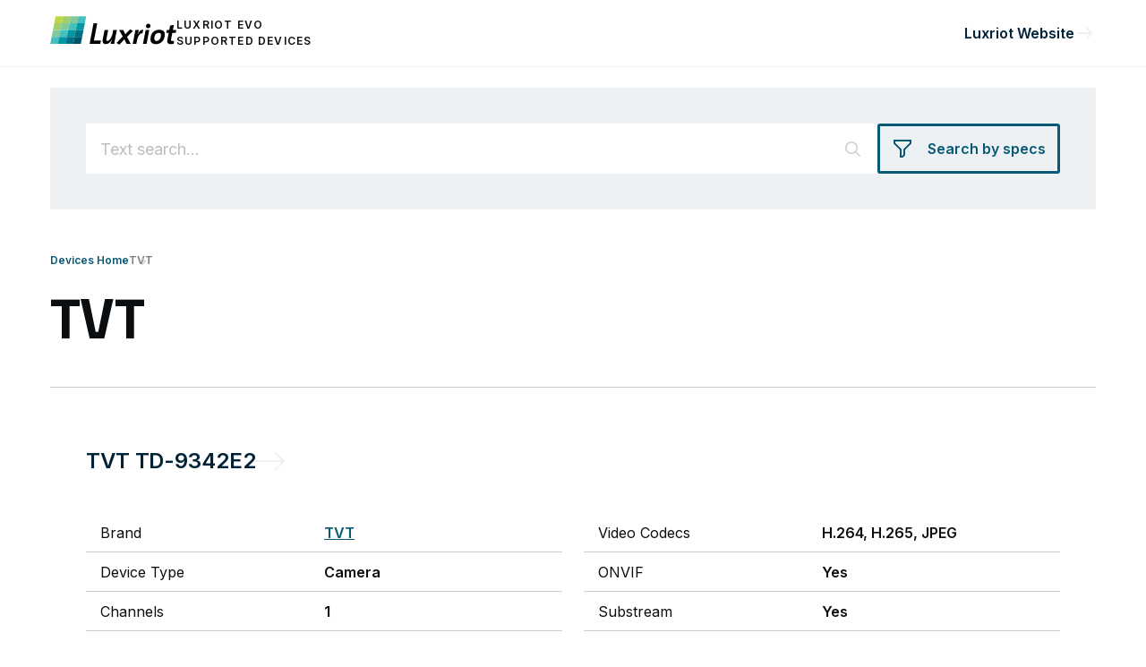

--- FILE ---
content_type: text/html
request_url: https://devices.luxriot.com/brand/tvt
body_size: 3999
content:
<!DOCTYPE html>
<html lang="en">
	<head>
  <meta name="sentry-trace" content="736a54f80921488b87b598eb162096d4-adcde737e1175b38-1"/>
  <meta name="baggage" content="sentry-environment=production,sentry-release=luxriot-devices%40f47eb400,sentry-public_key=ddaee7c5e4dc4ea8addc201aeb8e23a9,sentry-trace_id=736a54f80921488b87b598eb162096d4,sentry-sample_rate=0.5,sentry-transaction=GET%20%2Fbrand%2F%5Bbrand%5D,sentry-sampled=true"/>
  <script>
    const f = window.fetch;
    if(f){
      window._sentryFetchProxy = function(...a){return f(...a)}
      window.fetch = function(...a){return window._sentryFetchProxy(...a)}
    }

  </script>
  
		<meta charset="utf-8" />
		<link rel="icon" href="../favicon.ico" sizes="any">
		<link rel="icon" href="../icon.svg" type="image/svg+xml">
		<link rel="apple-touch-icon" href="../apple-touch-icon.png">
		<link rel="manifest" href="../manifest.webmanifest">
		<meta name="description" content="Online database with information about devices that are supported by Luxriot Evo software">
		<meta name="viewport" content="width=device-width" />
		<link rel="preconnect" href="https://fonts.googleapis.com">
		<link rel="preconnect" href="https://fonts.gstatic.com" crossorigin>
		<link href="https://fonts.googleapis.com/css2?family=IBM+Plex+Mono:wght@500&family=Inter:wght@400;600&family=Titillium+Web:wght@400;700&display=swap" rel="stylesheet">
		
		<link href="../_app/immutable/assets/0.8c1c461d.css" rel="stylesheet">
		<link href="../_app/immutable/assets/3.dd5a3550.css" rel="stylesheet">
		<link href="../_app/immutable/assets/Search.556d2a6b.css" rel="stylesheet">
		<link href="../_app/immutable/assets/search.c7aba08e.css" rel="stylesheet">
		<link href="../_app/immutable/assets/ShortCameraInfo.dfcf13be.css" rel="stylesheet">
		<link href="../_app/immutable/assets/Breadcrumbs.bd7838d7.css" rel="stylesheet">
		<link href="../_app/immutable/assets/BottomBreadcrumbs.d917ea81.css" rel="stylesheet"><title>TVT :: Luxriot Evo Supported Devices</title><!-- HEAD_svelte-17j3r58_START --><!-- HEAD_svelte-17j3r58_END -->
	</head>
	<body>
	    <div class="main-container">
		    


<header class="ps-section svelte-1687whh"><div class="ps-content"><div class="inner-container svelte-1687whh"><div class="inner-wrapper svelte-1687whh"><a class="site-logo" href="/"><img class="logo-img svelte-1687whh" src="/_app/immutable/assets/luxriot-logo.b92ccfb4.svg" width="141" height="32" alt="Luxriot" rel="noreferrer"></a>
                <div class="site-purpose svelte-1687whh">Luxriot Evo<br>Supported Devices
                </div></div>

            <a class="link-with-arrow to-main-site svelte-1687whh" href="https://www.luxriot.com/" rel="noreferrer"><span class="label svelte-1687whh">Luxriot Website</span></a></div></div>
</header>
<div id="supported-cameras">

<div class="inner-container svelte-9q3spe"><section class="ps-section"><div class="ps-content"><div class="search-field-container svelte-dlvo5h"><div class="input-field-container svelte-dlvo5h"><div class="input-field-wrapper svelte-3z1kz">
    <div class="inner-wrapper svelte-3z1kz"><input id="982y3fhi" name="982y3fhi" type="text" placeholder="Text search..." autocomplete="off" class="svelte-3z1kz">
        <img class="icon-search svelte-3z1kz" src="/_app/immutable/assets/icon-search.ecbd52b5.svg" width="24" height="24" alt="Search"></div>
</div></div>
            <button class="btn svelte-11xi5sf" aria-label="Search by specs"><img class="btn-icon svelte-11xi5sf" src="/_app/immutable/assets/icon-filter.3adfa40c.svg" width="24" height="24" alt="filter">
    <span class="label svelte-11xi5sf">Search by specs</span>
</button>
            <div class="search-results svelte-dlvo5h"></div></div></div>
</section>
    <div class="ps-section"><div class="ps-content"><div class="breadcrumbs svelte-w39bot"><a href="/" class="svelte-w39bot">Devices Home</a>
    <span class="svelte-w39bot">TVT</span>
</div>
            <h1 class="page-title svelte-9q3spe">TVT</h1>
            
            <hr>
            <div class="spinner-container svelte-lzci7w"><div class="spinner svelte-lzci7w"></div>
</div>
            <div class="ps-section"><div class="ps-content"><div class="breadcrumbs svelte-l74rnh"><a href="/#brands" class="svelte-l74rnh">All Brands</a></div></div></div></div></div>
</div></div>
<footer class="ps-section ps-footer svelte-9wwcdf"><div class="ps-content"><div class="inner-container svelte-9wwcdf"><div class="inner-wrapper svelte-9wwcdf"><a class="site-logo svelte-9wwcdf" href="https://www.luxriot.com/" target="_blank" rel="noreferrer"><img src="/_app/immutable/assets/luxriot-logo-footer.a34c4001.svg" width="141" height="32" alt="Luxriot" class="svelte-9wwcdf"></a>
                <div class="copyright svelte-9wwcdf">Copyright © 2004-2026 A&amp;H Software House, Inc. <br class="svelte-9wwcdf">All Rights Reserved.</div>
                <div class="made-by svelte-9wwcdf">Website made by
                    <a href="https://lab9.pro/" target="_blank" rel="noreferrer" class="svelte-9wwcdf"><img src="/_app/immutable/assets/lab9-logo.4c17a9cf.svg" width="101" height="15" alt="lab9.pro" class="svelte-9wwcdf"></a></div></div>

            <div class="inner-wrapper svelte-9wwcdf"><div class="social svelte-9wwcdf"><a href="https://www.facebook.com/Luxriot-257429974290004/" class="single-social svelte-9wwcdf"><img src="/_app/immutable/assets/icons-facebook.cd17e41e.svg" width="24" height="25" alt="facebook" class="svelte-9wwcdf">
                        </a><a href="http://twitter.com/luxriot/" class="single-social svelte-9wwcdf"><img src="/_app/immutable/assets/icons-twitter.351e21c0.svg" width="24" height="25" alt="twitter" class="svelte-9wwcdf">
                        </a><a href="https://www.youtube.com/user/Luxriot" class="single-social svelte-9wwcdf"><img src="/_app/immutable/assets/icons-youtube.2cda6c59.svg" width="24" height="25" alt="youtube" class="svelte-9wwcdf">
                        </a><a href="https://www.linkedin.com/company/a&amp;h-software-house-inc-/" class="single-social svelte-9wwcdf"><img src="/_app/immutable/assets/icons-linkedin.bc8f8bd4.svg" width="24" height="25" alt="linkedin" class="svelte-9wwcdf">
                        </a></div>
                <a class="to-main-site svelte-9wwcdf" href="https://www.luxriot.com/" target="_blank" rel="noreferrer"><span class="label svelte-9wwcdf">Luxriot Website</span>
                    <img class="icon-arrow svelte-9wwcdf" src="/_app/immutable/assets/arrow-right.fef39108.svg" width="24" height="24" alt="->"></a>
                <div class="conditions svelte-9wwcdf"><a href="https://www.luxriot.com/privacy-policy/" target="_blank" rel="noreferrer" class="svelte-9wwcdf">Privacy policy</a>
                    <a href="https://www.luxriot.com/terms-and-conditions/" target="_blank" rel="noreferrer" class="svelte-9wwcdf">Terms and Conditions</a></div></div></div></div>
</footer>
<div class="error-message svelte-ewb28h"></div>


			
			<script>
				{
					__sveltekit_bxrj4p = {
						base: new URL("..", location).pathname.slice(0, -1),
						env: {}
					};

					const element = document.currentScript.parentElement;

					const data = [null,{"type":"data","data":{cameras:[{id:17214,brand_id:471,model:"TD-9342E2",device_type:"Camera",channels:1,firmware:"4.2.1.0(21562)",auto_discovery:0,sub_stream:1,multicast:0,edge:null,input_enabled:1,input_count:1,output_enabled:1,output_count:1,md:1,grid:0,audio:1,two_way_audio:1,ptz:0,point_to_click:null,design:null,onvif:1,psia:null,resolution:0,fps:0,codecs:0,bitrate:0,worthiness:null,luxriot_version:"1.12.1.77",keyword_search:"TVT TD-9342E2",is_new:0,slug:"td-9342e2",is_empty:0,brand_is_new:0,brand_name:"TVT",video_codecs:"H.264, H.265, JPEG",protocols:"HTTP, RTSP",vca:null,brand_url:"/brand/tvt",model_url:"/device/tvt/td-9342e2"},{id:17215,brand_id:471,model:"TD-9352E2",device_type:"Camera",channels:1,firmware:"4.3.0.0(21557)",auto_discovery:0,sub_stream:1,multicast:0,edge:null,input_enabled:1,input_count:1,output_enabled:1,output_count:1,md:1,grid:0,audio:1,two_way_audio:1,ptz:0,point_to_click:null,design:null,onvif:1,psia:null,resolution:0,fps:0,codecs:0,bitrate:0,worthiness:null,luxriot_version:"1.12.1.77",keyword_search:"TVT TD-9352E2",is_new:0,slug:"td-9352e2",is_empty:0,brand_is_new:0,brand_name:"TVT",video_codecs:"H.264, H.265, JPEG",protocols:"HTTP, RTSP",vca:null,brand_url:"/brand/tvt",model_url:"/device/tvt/td-9352e2"},{id:17216,brand_id:471,model:"TD-9422E2",device_type:"Camera",channels:1,firmware:null,auto_discovery:0,sub_stream:1,multicast:0,edge:0,input_enabled:0,input_count:null,output_enabled:0,output_count:null,md:1,grid:0,audio:1,two_way_audio:0,ptz:0,point_to_click:null,design:null,onvif:1,psia:null,resolution:0,fps:0,codecs:0,bitrate:0,worthiness:null,luxriot_version:"1.16.1.117",keyword_search:"TVT TD-9422E2",is_new:0,slug:"td-9422e2",is_empty:0,brand_is_new:0,brand_name:"TVT",video_codecs:"H.264, H.265, MJPEG",protocols:"HTTP, RTSP",vca:null,brand_url:"/brand/tvt",model_url:"/device/tvt/td-9422e2"},{id:17217,brand_id:471,model:"TD-9441E2",device_type:"Camera",channels:1,firmware:"4.2.1.0(21562)",auto_discovery:0,sub_stream:1,multicast:0,edge:null,input_enabled:1,input_count:1,output_enabled:1,output_count:1,md:1,grid:0,audio:1,two_way_audio:1,ptz:0,point_to_click:null,design:null,onvif:1,psia:null,resolution:0,fps:0,codecs:0,bitrate:0,worthiness:null,luxriot_version:"1.12.1.77",keyword_search:"TVT TD-9441E2",is_new:0,slug:"td-9441e2",is_empty:0,brand_is_new:0,brand_name:"TVT",video_codecs:"H.264, H.265, JPEG",protocols:"HTTP, RTSP",vca:null,brand_url:"/brand/tvt",model_url:"/device/tvt/td-9441e2"},{id:17218,brand_id:471,model:"TD-9441S2",device_type:"Camera",channels:1,firmware:"4.2.1.0(21558)",auto_discovery:0,sub_stream:1,multicast:0,edge:null,input_enabled:0,input_count:null,output_enabled:0,output_count:null,md:1,grid:0,audio:0,two_way_audio:0,ptz:0,point_to_click:null,design:null,onvif:1,psia:null,resolution:0,fps:0,codecs:0,bitrate:0,worthiness:null,luxriot_version:"1.12.1.77",keyword_search:"TVT TD-9441S2",is_new:0,slug:"td-9441s2",is_empty:0,brand_is_new:0,brand_name:"TVT",video_codecs:"H.264, H.265, JPEG",protocols:"HTTP, RTSP",vca:null,brand_url:"/brand/tvt",model_url:"/device/tvt/td-9441s2"},{id:17219,brand_id:471,model:"TD-9442E2",device_type:"Camera",channels:1,firmware:"4.2.1.0(21562)",auto_discovery:0,sub_stream:1,multicast:0,edge:null,input_enabled:1,input_count:1,output_enabled:1,output_count:1,md:1,grid:0,audio:1,two_way_audio:1,ptz:0,point_to_click:null,design:null,onvif:1,psia:null,resolution:0,fps:0,codecs:0,bitrate:0,worthiness:null,luxriot_version:"1.12.1.77",keyword_search:"TVT TD-9442E2",is_new:0,slug:"td-9442e2",is_empty:0,brand_is_new:0,brand_name:"TVT",video_codecs:"H.264, H.265, JPEG",protocols:"HTTP, RTSP",vca:null,brand_url:"/brand/tvt",model_url:"/device/tvt/td-9442e2"},{id:17220,brand_id:471,model:"TD-9442S2",device_type:"Camera",channels:1,firmware:"4.2.1.0(21558)",auto_discovery:0,sub_stream:1,multicast:0,edge:null,input_enabled:0,input_count:null,output_enabled:0,output_count:null,md:1,grid:0,audio:0,two_way_audio:0,ptz:0,point_to_click:null,design:null,onvif:1,psia:null,resolution:0,fps:0,codecs:0,bitrate:0,worthiness:null,luxriot_version:"1.12.1.77",keyword_search:"TVT TD-9442S2",is_new:0,slug:"td-9442s2",is_empty:0,brand_is_new:0,brand_name:"TVT",video_codecs:"H.264, H.265, JPEG",protocols:"HTTP, RTSP",vca:null,brand_url:"/brand/tvt",model_url:"/device/tvt/td-9442s2"},{id:17221,brand_id:471,model:"TD-9443E2",device_type:"Camera",channels:1,firmware:"4.2.1.0(21562)",auto_discovery:0,sub_stream:1,multicast:0,edge:null,input_enabled:1,input_count:1,output_enabled:1,output_count:1,md:1,grid:0,audio:1,two_way_audio:1,ptz:0,point_to_click:null,design:null,onvif:1,psia:null,resolution:0,fps:0,codecs:0,bitrate:0,worthiness:null,luxriot_version:"1.12.1.77",keyword_search:"TVT TD-9443E2",is_new:0,slug:"td-9443e2",is_empty:0,brand_is_new:0,brand_name:"TVT",video_codecs:"H.264, H.265, JPEG",protocols:"HTTP, RTSP",vca:null,brand_url:"/brand/tvt",model_url:"/device/tvt/td-9443e2"},{id:17222,brand_id:471,model:"TD-9444E2",device_type:"Camera",channels:1,firmware:"4.2.1.0(21562)",auto_discovery:0,sub_stream:1,multicast:0,edge:null,input_enabled:1,input_count:1,output_enabled:1,output_count:1,md:1,grid:0,audio:1,two_way_audio:1,ptz:0,point_to_click:null,design:null,onvif:1,psia:null,resolution:0,fps:0,codecs:0,bitrate:0,worthiness:null,luxriot_version:"1.12.1.77",keyword_search:"TVT TD-9444E2",is_new:0,slug:"td-9444e2",is_empty:0,brand_is_new:0,brand_name:"TVT",video_codecs:"H.264, H.265, JPEG",protocols:"HTTP, RTSP",vca:null,brand_url:"/brand/tvt",model_url:"/device/tvt/td-9444e2"},{id:17223,brand_id:471,model:"TD-9446E2",device_type:"Camera",channels:1,firmware:"4.2.1.0(21562)",auto_discovery:0,sub_stream:1,multicast:0,edge:null,input_enabled:1,input_count:1,output_enabled:1,output_count:1,md:1,grid:0,audio:1,two_way_audio:1,ptz:0,point_to_click:null,design:null,onvif:1,psia:null,resolution:0,fps:0,codecs:0,bitrate:0,worthiness:null,luxriot_version:"1.12.1.77",keyword_search:"TVT TD-9446E2",is_new:0,slug:"td-9446e2",is_empty:0,brand_is_new:0,brand_name:"TVT",video_codecs:"H.264, H.265, JPEG",protocols:"HTTP, RTSP",vca:null,brand_url:"/brand/tvt",model_url:"/device/tvt/td-9446e2"},{id:17224,brand_id:471,model:"TD-9451E2",device_type:"Camera",channels:1,firmware:"4.3.0.0(21557)",auto_discovery:0,sub_stream:1,multicast:0,edge:null,input_enabled:1,input_count:1,output_enabled:1,output_count:1,md:1,grid:0,audio:1,two_way_audio:1,ptz:0,point_to_click:null,design:null,onvif:1,psia:null,resolution:0,fps:0,codecs:0,bitrate:0,worthiness:null,luxriot_version:"1.12.1.77",keyword_search:"TVT TD-9451E2",is_new:0,slug:"td-9451e2",is_empty:0,brand_is_new:0,brand_name:"TVT",video_codecs:"H.264, H.265, JPEG",protocols:"HTTP, RTSP",vca:null,brand_url:"/brand/tvt",model_url:"/device/tvt/td-9451e2"},{id:17225,brand_id:471,model:"TD-9451E2A",device_type:"Camera",channels:1,firmware:"4.3.0.0(21557)",auto_discovery:0,sub_stream:1,multicast:0,edge:null,input_enabled:1,input_count:1,output_enabled:1,output_count:1,md:1,grid:0,audio:1,two_way_audio:1,ptz:0,point_to_click:null,design:null,onvif:1,psia:null,resolution:0,fps:0,codecs:0,bitrate:0,worthiness:null,luxriot_version:"1.12.1.77",keyword_search:"TVT TD-9451E2A",is_new:0,slug:"td-9451e2a",is_empty:0,brand_is_new:0,brand_name:"TVT",video_codecs:"H.264, H.265, JPEG",protocols:"HTTP, RTSP",vca:null,brand_url:"/brand/tvt",model_url:"/device/tvt/td-9451e2a"},{id:17226,brand_id:471,model:"TD-9451S2",device_type:"Camera",channels:1,firmware:"4.2.1.0(21558)",auto_discovery:0,sub_stream:1,multicast:0,edge:null,input_enabled:0,input_count:null,output_enabled:0,output_count:null,md:1,grid:0,audio:0,two_way_audio:0,ptz:0,point_to_click:null,design:null,onvif:1,psia:null,resolution:0,fps:0,codecs:0,bitrate:0,worthiness:null,luxriot_version:"1.12.1.77",keyword_search:"TVT TD-9451S2",is_new:0,slug:"td-9451s2",is_empty:0,brand_is_new:0,brand_name:"TVT",video_codecs:"H.264, H.265, JPEG",protocols:"HTTP, RTSP",vca:null,brand_url:"/brand/tvt",model_url:"/device/tvt/td-9451s2"},{id:17227,brand_id:471,model:"TD-9451S2A",device_type:"Camera",channels:1,firmware:"4.2.1.0(21558)",auto_discovery:0,sub_stream:1,multicast:0,edge:null,input_enabled:0,input_count:null,output_enabled:0,output_count:null,md:1,grid:0,audio:0,two_way_audio:0,ptz:0,point_to_click:null,design:null,onvif:1,psia:null,resolution:0,fps:0,codecs:0,bitrate:0,worthiness:null,luxriot_version:"1.12.1.77",keyword_search:"TVT TD-9451S2A",is_new:0,slug:"td-9451s2a",is_empty:0,brand_is_new:0,brand_name:"TVT",video_codecs:"H.264, H.265, JPEG",protocols:"HTTP, RTSP",vca:null,brand_url:"/brand/tvt",model_url:"/device/tvt/td-9451s2a"},{id:17228,brand_id:471,model:"TD-9452E2",device_type:"Camera",channels:1,firmware:"4.3.0.0(21557)",auto_discovery:0,sub_stream:1,multicast:0,edge:null,input_enabled:1,input_count:1,output_enabled:1,output_count:1,md:1,grid:0,audio:1,two_way_audio:1,ptz:0,point_to_click:null,design:null,onvif:1,psia:null,resolution:0,fps:0,codecs:0,bitrate:0,worthiness:null,luxriot_version:"1.12.1.77",keyword_search:"TVT TD-9452E2",is_new:0,slug:"td-9452e2",is_empty:0,brand_is_new:0,brand_name:"TVT",video_codecs:"H.264, H.265, JPEG",protocols:"HTTP, RTSP",vca:null,brand_url:"/brand/tvt",model_url:"/device/tvt/td-9452e2"},{id:17229,brand_id:471,model:"TD-9452E2A",device_type:"Camera",channels:1,firmware:"4.3.0.0(21557)",auto_discovery:0,sub_stream:1,multicast:0,edge:null,input_enabled:1,input_count:1,output_enabled:1,output_count:1,md:1,grid:0,audio:1,two_way_audio:1,ptz:0,point_to_click:null,design:null,onvif:1,psia:null,resolution:0,fps:0,codecs:0,bitrate:0,worthiness:null,luxriot_version:"1.12.1.77",keyword_search:"TVT TD-9452E2A",is_new:0,slug:"td-9452e2a",is_empty:0,brand_is_new:0,brand_name:"TVT",video_codecs:"H.264, H.265, JPEG",protocols:"HTTP, RTSP",vca:null,brand_url:"/brand/tvt",model_url:"/device/tvt/td-9452e2a"},{id:17230,brand_id:471,model:"TD-9452S2",device_type:"Camera",channels:1,firmware:"4.2.1.0(21558)",auto_discovery:0,sub_stream:1,multicast:0,edge:null,input_enabled:0,input_count:null,output_enabled:0,output_count:null,md:1,grid:0,audio:0,two_way_audio:0,ptz:0,point_to_click:null,design:null,onvif:1,psia:null,resolution:0,fps:0,codecs:0,bitrate:0,worthiness:null,luxriot_version:"1.12.1.77",keyword_search:"TVT TD-9452S2",is_new:0,slug:"td-9452s2",is_empty:0,brand_is_new:0,brand_name:"TVT",video_codecs:"H.264, H.265, JPEG",protocols:"HTTP, RTSP",vca:null,brand_url:"/brand/tvt",model_url:"/device/tvt/td-9452s2"},{id:17231,brand_id:471,model:"TD-9453E2",device_type:"Camera",channels:1,firmware:"4.3.0.0(21557)",auto_discovery:0,sub_stream:1,multicast:0,edge:null,input_enabled:1,input_count:1,output_enabled:1,output_count:1,md:1,grid:0,audio:1,two_way_audio:1,ptz:0,point_to_click:null,design:null,onvif:1,psia:null,resolution:0,fps:0,codecs:0,bitrate:0,worthiness:null,luxriot_version:"1.12.1.77",keyword_search:"TVT TD-9453E2",is_new:0,slug:"td-9453e2",is_empty:0,brand_is_new:0,brand_name:"TVT",video_codecs:"H.264, H.265, JPEG",protocols:"HTTP, RTSP",vca:null,brand_url:"/brand/tvt",model_url:"/device/tvt/td-9453e2"},{id:17232,brand_id:471,model:"TD-9453E2A",device_type:"Camera",channels:1,firmware:"4.3.0.0(21557)",auto_discovery:0,sub_stream:1,multicast:0,edge:null,input_enabled:1,input_count:1,output_enabled:1,output_count:1,md:1,grid:0,audio:1,two_way_audio:1,ptz:0,point_to_click:null,design:null,onvif:1,psia:null,resolution:0,fps:0,codecs:0,bitrate:0,worthiness:null,luxriot_version:"1.12.1.77",keyword_search:"TVT TD-9453E2A",is_new:0,slug:"td-9453e2a",is_empty:0,brand_is_new:0,brand_name:"TVT",video_codecs:"H.264, H.265, JPEG",protocols:"HTTP, RTSP",vca:null,brand_url:"/brand/tvt",model_url:"/device/tvt/td-9453e2a"},{id:17233,brand_id:471,model:"TD-9481S2",device_type:"Camera",channels:1,firmware:"4.2.1.0(21558)",auto_discovery:0,sub_stream:1,multicast:0,edge:null,input_enabled:0,input_count:null,output_enabled:0,output_count:null,md:1,grid:0,audio:0,two_way_audio:0,ptz:0,point_to_click:null,design:null,onvif:1,psia:null,resolution:0,fps:0,codecs:0,bitrate:0,worthiness:null,luxriot_version:"1.12.1.77",keyword_search:"TVT TD-9481S2",is_new:0,slug:"td-9481s2",is_empty:0,brand_is_new:0,brand_name:"TVT",video_codecs:"H.264, H.265, JPEG",protocols:"HTTP, RTSP",vca:null,brand_url:"/brand/tvt",model_url:"/device/tvt/td-9481s2"},{id:17234,brand_id:471,model:"TD-9482E2",device_type:"Camera",channels:1,firmware:"4.3.0.0(19947)",auto_discovery:0,sub_stream:1,multicast:0,edge:null,input_enabled:1,input_count:1,output_enabled:1,output_count:1,md:1,grid:0,audio:1,two_way_audio:1,ptz:0,point_to_click:null,design:null,onvif:1,psia:null,resolution:0,fps:0,codecs:0,bitrate:0,worthiness:null,luxriot_version:"1.12.1.77",keyword_search:"TVT TD-9482E2",is_new:0,slug:"td-9482e2",is_empty:0,brand_is_new:0,brand_name:"TVT",video_codecs:"H.264, H.265, JPEG",protocols:"HTTP, RTSP",vca:null,brand_url:"/brand/tvt",model_url:"/device/tvt/td-9482e2"},{id:17235,brand_id:471,model:"TD-9482S2",device_type:"Camera",channels:1,firmware:"4.2.1.0(21558)",auto_discovery:0,sub_stream:1,multicast:0,edge:null,input_enabled:0,input_count:null,output_enabled:0,output_count:null,md:1,grid:0,audio:0,two_way_audio:0,ptz:0,point_to_click:null,design:null,onvif:1,psia:null,resolution:0,fps:0,codecs:0,bitrate:0,worthiness:null,luxriot_version:"1.12.1.77",keyword_search:"TVT TD-9482S2",is_new:0,slug:"td-9482s2",is_empty:0,brand_is_new:0,brand_name:"TVT",video_codecs:"H.264, H.265, JPEG",protocols:"HTTP, RTSP",vca:null,brand_url:"/brand/tvt",model_url:"/device/tvt/td-9482s2"},{id:17236,brand_id:471,model:"TD-9483E2",device_type:"Camera",channels:1,firmware:"4.3.0.0(19947)",auto_discovery:0,sub_stream:1,multicast:0,edge:null,input_enabled:1,input_count:1,output_enabled:1,output_count:1,md:1,grid:0,audio:1,two_way_audio:1,ptz:0,point_to_click:null,design:null,onvif:1,psia:null,resolution:0,fps:0,codecs:0,bitrate:0,worthiness:null,luxriot_version:"1.12.1.77",keyword_search:"TVT TD-9483E2",is_new:0,slug:"td-9483e2",is_empty:0,brand_is_new:0,brand_name:"TVT",video_codecs:"H.264, H.265, JPEG",protocols:"HTTP, RTSP",vca:null,brand_url:"/brand/tvt",model_url:"/device/tvt/td-9483e2"},{id:17237,brand_id:471,model:"TD-9521E3",device_type:"Camera",channels:1,firmware:null,auto_discovery:0,sub_stream:1,multicast:0,edge:0,input_enabled:1,input_count:null,output_enabled:1,output_count:null,md:1,grid:0,audio:1,two_way_audio:0,ptz:0,point_to_click:null,design:null,onvif:1,psia:null,resolution:0,fps:0,codecs:0,bitrate:0,worthiness:null,luxriot_version:"1.16.1.117",keyword_search:"TVT TD-9521E3",is_new:0,slug:"td-9521e3",is_empty:0,brand_is_new:0,brand_name:"TVT",video_codecs:"H.264, H.265, MJPEG",protocols:"HTTP, RTSP",vca:null,brand_url:"/brand/tvt",model_url:"/device/tvt/td-9521e3"},{id:17238,brand_id:471,model:"TD-9541E2",device_type:"Camera",channels:1,firmware:"4.2.1.0(21562)",auto_discovery:0,sub_stream:1,multicast:0,edge:null,input_enabled:1,input_count:1,output_enabled:1,output_count:1,md:1,grid:0,audio:1,two_way_audio:1,ptz:0,point_to_click:null,design:null,onvif:1,psia:null,resolution:0,fps:0,codecs:0,bitrate:0,worthiness:null,luxriot_version:"1.12.1.77",keyword_search:"TVT TD-9541E2",is_new:0,slug:"td-9541e2",is_empty:0,brand_is_new:0,brand_name:"TVT",video_codecs:"H.264, H.265, JPEG",protocols:"HTTP, RTSP",vca:null,brand_url:"/brand/tvt",model_url:"/device/tvt/td-9541e2"},{id:17239,brand_id:471,model:"TD-9541S2",device_type:"Camera",channels:1,firmware:"4.2.1.0(21558)",auto_discovery:0,sub_stream:1,multicast:0,edge:null,input_enabled:0,input_count:null,output_enabled:0,output_count:null,md:1,grid:0,audio:0,two_way_audio:0,ptz:0,point_to_click:null,design:null,onvif:1,psia:null,resolution:0,fps:0,codecs:0,bitrate:0,worthiness:null,luxriot_version:"1.12.1.77",keyword_search:"TVT TD-9541S2",is_new:0,slug:"td-9541s2",is_empty:0,brand_is_new:0,brand_name:"TVT",video_codecs:"H.264, H.265, JPEG",protocols:"HTTP, RTSP",vca:null,brand_url:"/brand/tvt",model_url:"/device/tvt/td-9541s2"},{id:17240,brand_id:471,model:"TD-9542E2",device_type:"Camera",channels:1,firmware:"4.2.1.0(21562)",auto_discovery:0,sub_stream:1,multicast:0,edge:null,input_enabled:1,input_count:1,output_enabled:1,output_count:1,md:1,grid:0,audio:1,two_way_audio:1,ptz:0,point_to_click:null,design:null,onvif:1,psia:null,resolution:0,fps:0,codecs:0,bitrate:0,worthiness:null,luxriot_version:"1.12.1.77",keyword_search:"TVT TD-9542E2",is_new:0,slug:"td-9542e2",is_empty:0,brand_is_new:0,brand_name:"TVT",video_codecs:"H.264, H.265, JPEG",protocols:"HTTP, RTSP",vca:null,brand_url:"/brand/tvt",model_url:"/device/tvt/td-9542e2"},{id:17241,brand_id:471,model:"TD-9543E2",device_type:"Camera",channels:1,firmware:"4.2.1.0(21562)",auto_discovery:0,sub_stream:1,multicast:0,edge:null,input_enabled:1,input_count:1,output_enabled:1,output_count:1,md:1,grid:0,audio:1,two_way_audio:1,ptz:0,point_to_click:null,design:null,onvif:1,psia:null,resolution:0,fps:0,codecs:0,bitrate:0,worthiness:null,luxriot_version:"1.12.1.77",keyword_search:"TVT TD-9543E2",is_new:0,slug:"td-9543e2",is_empty:0,brand_is_new:0,brand_name:"TVT",video_codecs:"H.264, H.265, JPEG",protocols:"HTTP, RTSP",vca:null,brand_url:"/brand/tvt",model_url:"/device/tvt/td-9543e2"},{id:17242,brand_id:471,model:"TD-9544E2",device_type:"Camera",channels:1,firmware:"4.2.1.0(21562)",auto_discovery:0,sub_stream:1,multicast:0,edge:null,input_enabled:1,input_count:1,output_enabled:1,output_count:1,md:1,grid:0,audio:1,two_way_audio:1,ptz:0,point_to_click:null,design:null,onvif:1,psia:null,resolution:0,fps:0,codecs:0,bitrate:0,worthiness:null,luxriot_version:"1.12.1.77",keyword_search:"TVT TD-9544E2",is_new:0,slug:"td-9544e2",is_empty:0,brand_is_new:0,brand_name:"TVT",video_codecs:"H.264, H.265, JPEG",protocols:"HTTP, RTSP",vca:null,brand_url:"/brand/tvt",model_url:"/device/tvt/td-9544e2"},{id:17243,brand_id:471,model:"TD-9544S2",device_type:"Camera",channels:1,firmware:"4.2.1.0(21558)",auto_discovery:0,sub_stream:1,multicast:0,edge:null,input_enabled:0,input_count:null,output_enabled:0,output_count:null,md:1,grid:0,audio:0,two_way_audio:0,ptz:0,point_to_click:null,design:null,onvif:1,psia:null,resolution:0,fps:0,codecs:0,bitrate:0,worthiness:null,luxriot_version:"1.12.1.77",keyword_search:"TVT TD-9544S2",is_new:0,slug:"td-9544s2",is_empty:0,brand_is_new:0,brand_name:"TVT",video_codecs:"H.264, H.265, JPEG",protocols:"HTTP, RTSP",vca:null,brand_url:"/brand/tvt",model_url:"/device/tvt/td-9544s2"},{id:17244,brand_id:471,model:"TD-9545E2",device_type:"Camera",channels:1,firmware:"4.2.1.0(21562)",auto_discovery:0,sub_stream:1,multicast:0,edge:null,input_enabled:1,input_count:1,output_enabled:1,output_count:1,md:1,grid:0,audio:1,two_way_audio:1,ptz:0,point_to_click:null,design:null,onvif:1,psia:null,resolution:0,fps:0,codecs:0,bitrate:0,worthiness:null,luxriot_version:"1.12.1.77",keyword_search:"TVT TD-9545E2",is_new:0,slug:"td-9545e2",is_empty:0,brand_is_new:0,brand_name:"TVT",video_codecs:"H.264, H.265, JPEG",protocols:"HTTP, RTSP",vca:null,brand_url:"/brand/tvt",model_url:"/device/tvt/td-9545e2"},{id:17245,brand_id:471,model:"TD-9545S2",device_type:"Camera",channels:1,firmware:"4.2.1.0(21558)",auto_discovery:0,sub_stream:1,multicast:0,edge:null,input_enabled:0,input_count:null,output_enabled:0,output_count:null,md:1,grid:0,audio:0,two_way_audio:0,ptz:0,point_to_click:null,design:null,onvif:1,psia:null,resolution:0,fps:0,codecs:0,bitrate:0,worthiness:null,luxriot_version:"1.12.1.77",keyword_search:"TVT TD-9545S2",is_new:0,slug:"td-9545s2",is_empty:0,brand_is_new:0,brand_name:"TVT",video_codecs:"H.264, H.265, JPEG",protocols:"HTTP, RTSP",vca:null,brand_url:"/brand/tvt",model_url:"/device/tvt/td-9545s2"},{id:17246,brand_id:471,model:"TD-9547E2",device_type:"Camera",channels:1,firmware:"4.2.1.0(21562)",auto_discovery:0,sub_stream:1,multicast:0,edge:null,input_enabled:1,input_count:1,output_enabled:1,output_count:1,md:1,grid:0,audio:1,two_way_audio:1,ptz:0,point_to_click:null,design:null,onvif:1,psia:null,resolution:0,fps:0,codecs:0,bitrate:0,worthiness:null,luxriot_version:"1.12.1.77",keyword_search:"TVT TD-9547E2",is_new:0,slug:"td-9547e2",is_empty:0,brand_is_new:0,brand_name:"TVT",video_codecs:"H.264, H.265, JPEG",protocols:"HTTP, RTSP",vca:null,brand_url:"/brand/tvt",model_url:"/device/tvt/td-9547e2"},{id:17247,brand_id:471,model:"TD-9551E2",device_type:"Camera",channels:1,firmware:"4.3.0.0(21557)",auto_discovery:0,sub_stream:1,multicast:0,edge:null,input_enabled:1,input_count:1,output_enabled:1,output_count:1,md:1,grid:0,audio:1,two_way_audio:1,ptz:0,point_to_click:null,design:null,onvif:1,psia:null,resolution:0,fps:0,codecs:0,bitrate:0,worthiness:null,luxriot_version:"1.12.1.77",keyword_search:"TVT TD-9551E2",is_new:0,slug:"td-9551e2",is_empty:0,brand_is_new:0,brand_name:"TVT",video_codecs:"H.264, H.265, JPEG",protocols:"HTTP, RTSP",vca:null,brand_url:"/brand/tvt",model_url:"/device/tvt/td-9551e2"},{id:17248,brand_id:471,model:"TD-9551E2A",device_type:"Camera",channels:1,firmware:"4.3.0.0(21557)",auto_discovery:0,sub_stream:1,multicast:0,edge:null,input_enabled:1,input_count:1,output_enabled:1,output_count:1,md:1,grid:0,audio:1,two_way_audio:1,ptz:0,point_to_click:null,design:null,onvif:1,psia:null,resolution:0,fps:0,codecs:0,bitrate:0,worthiness:null,luxriot_version:"1.12.1.77",keyword_search:"TVT TD-9551E2A",is_new:0,slug:"td-9551e2a",is_empty:0,brand_is_new:0,brand_name:"TVT",video_codecs:"H.264, H.265, JPEG",protocols:"HTTP, RTSP",vca:null,brand_url:"/brand/tvt",model_url:"/device/tvt/td-9551e2a"},{id:17249,brand_id:471,model:"TD-9551S2",device_type:"Camera",channels:1,firmware:"4.2.1.0(21558)",auto_discovery:0,sub_stream:1,multicast:0,edge:null,input_enabled:0,input_count:null,output_enabled:0,output_count:null,md:1,grid:0,audio:0,two_way_audio:0,ptz:0,point_to_click:null,design:null,onvif:1,psia:null,resolution:0,fps:0,codecs:0,bitrate:0,worthiness:null,luxriot_version:"1.12.1.77",keyword_search:"TVT TD-9551S2",is_new:0,slug:"td-9551s2",is_empty:0,brand_is_new:0,brand_name:"TVT",video_codecs:"H.264, H.265, JPEG",protocols:"HTTP, RTSP",vca:null,brand_url:"/brand/tvt",model_url:"/device/tvt/td-9551s2"},{id:17250,brand_id:471,model:"TD-9552E2",device_type:"Camera",channels:1,firmware:"4.3.0.0(21557)",auto_discovery:0,sub_stream:1,multicast:0,edge:null,input_enabled:1,input_count:1,output_enabled:1,output_count:1,md:1,grid:0,audio:1,two_way_audio:1,ptz:0,point_to_click:null,design:null,onvif:1,psia:null,resolution:0,fps:0,codecs:0,bitrate:0,worthiness:null,luxriot_version:"1.12.1.77",keyword_search:"TVT TD-9552E2",is_new:0,slug:"td-9552e2",is_empty:0,brand_is_new:0,brand_name:"TVT",video_codecs:"H.264, H.265, JPEG",protocols:"HTTP, RTSP",vca:null,brand_url:"/brand/tvt",model_url:"/device/tvt/td-9552e2"},{id:17251,brand_id:471,model:"TD-9553E2",device_type:"Camera",channels:1,firmware:"4.3.0.0(21557)",auto_discovery:0,sub_stream:1,multicast:0,edge:null,input_enabled:1,input_count:1,output_enabled:1,output_count:1,md:1,grid:0,audio:1,two_way_audio:1,ptz:0,point_to_click:null,design:null,onvif:1,psia:null,resolution:0,fps:0,codecs:0,bitrate:0,worthiness:null,luxriot_version:"1.12.1.77",keyword_search:"TVT TD-9553E2",is_new:0,slug:"td-9553e2",is_empty:0,brand_is_new:0,brand_name:"TVT",video_codecs:"H.264, H.265, JPEG",protocols:"HTTP, RTSP",vca:null,brand_url:"/brand/tvt",model_url:"/device/tvt/td-9553e2"},{id:17252,brand_id:471,model:"TD-9553E2A",device_type:"Camera",channels:1,firmware:"4.3.0.0(21557)",auto_discovery:0,sub_stream:1,multicast:0,edge:null,input_enabled:1,input_count:1,output_enabled:1,output_count:1,md:1,grid:0,audio:1,two_way_audio:1,ptz:0,point_to_click:null,design:null,onvif:1,psia:null,resolution:0,fps:0,codecs:0,bitrate:0,worthiness:null,luxriot_version:"1.12.1.77",keyword_search:"TVT TD-9553E2A",is_new:0,slug:"td-9553e2a",is_empty:0,brand_is_new:0,brand_name:"TVT",video_codecs:"H.264, H.265, JPEG",protocols:"HTTP, RTSP",vca:null,brand_url:"/brand/tvt",model_url:"/device/tvt/td-9553e2a"},{id:17253,brand_id:471,model:"TD-9554E2",device_type:"Camera",channels:1,firmware:"4.3.0.0(21557)",auto_discovery:0,sub_stream:1,multicast:0,edge:null,input_enabled:1,input_count:1,output_enabled:1,output_count:1,md:1,grid:0,audio:1,two_way_audio:1,ptz:0,point_to_click:null,design:null,onvif:1,psia:null,resolution:0,fps:0,codecs:0,bitrate:0,worthiness:null,luxriot_version:"1.12.1.77",keyword_search:"TVT TD-9554E2",is_new:0,slug:"td-9554e2",is_empty:0,brand_is_new:0,brand_name:"TVT",video_codecs:"H.264, H.265, JPEG",protocols:"HTTP, RTSP",vca:null,brand_url:"/brand/tvt",model_url:"/device/tvt/td-9554e2"},{id:17254,brand_id:471,model:"TD-9554E2A",device_type:"Camera",channels:1,firmware:"4.3.0.0(21557)",auto_discovery:0,sub_stream:1,multicast:0,edge:null,input_enabled:1,input_count:1,output_enabled:1,output_count:1,md:1,grid:0,audio:1,two_way_audio:1,ptz:0,point_to_click:null,design:null,onvif:1,psia:null,resolution:0,fps:0,codecs:0,bitrate:0,worthiness:null,luxriot_version:"1.12.1.77",keyword_search:"TVT TD-9554E2A",is_new:0,slug:"td-9554e2a",is_empty:0,brand_is_new:0,brand_name:"TVT",video_codecs:"H.264, H.265, JPEG",protocols:"HTTP, RTSP",vca:null,brand_url:"/brand/tvt",model_url:"/device/tvt/td-9554e2a"},{id:17255,brand_id:471,model:"TD-9554S2",device_type:"Camera",channels:1,firmware:"4.2.1.0(21558)",auto_discovery:0,sub_stream:1,multicast:0,edge:null,input_enabled:0,input_count:null,output_enabled:0,output_count:null,md:1,grid:0,audio:0,two_way_audio:0,ptz:0,point_to_click:null,design:null,onvif:1,psia:null,resolution:0,fps:0,codecs:0,bitrate:0,worthiness:null,luxriot_version:"1.12.1.77",keyword_search:"TVT TD-9554S2",is_new:0,slug:"td-9554s2",is_empty:0,brand_is_new:0,brand_name:"TVT",video_codecs:"H.264, H.265, JPEG",protocols:"HTTP, RTSP",vca:null,brand_url:"/brand/tvt",model_url:"/device/tvt/td-9554s2"},{id:17256,brand_id:471,model:"TD-9554S2A",device_type:"Camera",channels:1,firmware:"4.2.1.0(21558)",auto_discovery:0,sub_stream:1,multicast:0,edge:null,input_enabled:0,input_count:null,output_enabled:0,output_count:null,md:1,grid:0,audio:0,two_way_audio:0,ptz:0,point_to_click:null,design:null,onvif:1,psia:null,resolution:0,fps:0,codecs:0,bitrate:0,worthiness:null,luxriot_version:"1.12.1.77",keyword_search:"TVT TD-9554S2A",is_new:0,slug:"td-9554s2a",is_empty:0,brand_is_new:0,brand_name:"TVT",video_codecs:"H.264, H.265, JPEG",protocols:"HTTP, RTSP",vca:null,brand_url:"/brand/tvt",model_url:"/device/tvt/td-9554s2a"},{id:17257,brand_id:471,model:"TD-9554S3A",device_type:"Camera",channels:1,firmware:null,auto_discovery:0,sub_stream:1,multicast:0,edge:0,input_enabled:0,input_count:null,output_enabled:0,output_count:null,md:1,grid:0,audio:0,two_way_audio:0,ptz:0,point_to_click:null,design:null,onvif:1,psia:null,resolution:0,fps:0,codecs:0,bitrate:0,worthiness:null,luxriot_version:"1.16.1.117",keyword_search:"TVT TD-9554S3A",is_new:0,slug:"td-9554s3a",is_empty:0,brand_is_new:0,brand_name:"TVT",video_codecs:"H.264, H.265",protocols:"HTTP, RTSP",vca:null,brand_url:"/brand/tvt",model_url:"/device/tvt/td-9554s3a"},{id:17258,brand_id:471,model:"TD-9555E2",device_type:"Camera",channels:1,firmware:"4.3.0.0(21557)",auto_discovery:0,sub_stream:1,multicast:0,edge:null,input_enabled:1,input_count:1,output_enabled:1,output_count:1,md:1,grid:0,audio:1,two_way_audio:1,ptz:0,point_to_click:null,design:null,onvif:1,psia:null,resolution:0,fps:0,codecs:0,bitrate:0,worthiness:null,luxriot_version:"1.12.1.77",keyword_search:"TVT TD-9555E2",is_new:0,slug:"td-9555e2",is_empty:0,brand_is_new:0,brand_name:"TVT",video_codecs:"H.264, H.265, JPEG",protocols:"HTTP, RTSP",vca:null,brand_url:"/brand/tvt",model_url:"/device/tvt/td-9555e2"},{id:17259,brand_id:471,model:"TD-9555E2A",device_type:"Camera",channels:1,firmware:"4.3.0.0(21557)",auto_discovery:0,sub_stream:1,multicast:0,edge:null,input_enabled:1,input_count:1,output_enabled:1,output_count:1,md:1,grid:0,audio:1,two_way_audio:1,ptz:0,point_to_click:null,design:null,onvif:1,psia:null,resolution:0,fps:0,codecs:0,bitrate:0,worthiness:null,luxriot_version:"1.12.1.77",keyword_search:"TVT TD-9555E2A",is_new:0,slug:"td-9555e2a",is_empty:0,brand_is_new:0,brand_name:"TVT",video_codecs:"H.264, H.265, JPEG",protocols:"HTTP, RTSP",vca:null,brand_url:"/brand/tvt",model_url:"/device/tvt/td-9555e2a"},{id:17260,brand_id:471,model:"TD-9555S2",device_type:"Camera",channels:1,firmware:"4.2.1.0(21558)",auto_discovery:0,sub_stream:1,multicast:0,edge:null,input_enabled:0,input_count:null,output_enabled:0,output_count:null,md:1,grid:0,audio:0,two_way_audio:0,ptz:0,point_to_click:null,design:null,onvif:1,psia:null,resolution:0,fps:0,codecs:0,bitrate:0,worthiness:null,luxriot_version:"1.12.1.77",keyword_search:"TVT TD-9555S2",is_new:0,slug:"td-9555s2",is_empty:0,brand_is_new:0,brand_name:"TVT",video_codecs:"H.264, H.265, JPEG",protocols:"HTTP, RTSP",vca:null,brand_url:"/brand/tvt",model_url:"/device/tvt/td-9555s2"},{id:17261,brand_id:471,model:"TD-9557E2",device_type:"Camera",channels:1,firmware:"4.3.0.0(21557)",auto_discovery:0,sub_stream:1,multicast:0,edge:null,input_enabled:1,input_count:1,output_enabled:1,output_count:1,md:1,grid:0,audio:1,two_way_audio:1,ptz:0,point_to_click:null,design:null,onvif:1,psia:null,resolution:0,fps:0,codecs:0,bitrate:0,worthiness:null,luxriot_version:"1.12.1.77",keyword_search:"TVT TD-9557E2",is_new:0,slug:"td-9557e2",is_empty:0,brand_is_new:0,brand_name:"TVT",video_codecs:"H.264, H.265, JPEG",protocols:"HTTP, RTSP",vca:null,brand_url:"/brand/tvt",model_url:"/device/tvt/td-9557e2"},{id:17262,brand_id:471,model:"TD-9581E2",device_type:"Camera",channels:1,firmware:"4.3.0.0(19947)",auto_discovery:0,sub_stream:1,multicast:0,edge:null,input_enabled:1,input_count:1,output_enabled:1,output_count:1,md:1,grid:0,audio:1,two_way_audio:1,ptz:0,point_to_click:null,design:null,onvif:1,psia:null,resolution:0,fps:0,codecs:0,bitrate:0,worthiness:null,luxriot_version:"1.12.1.77",keyword_search:"TVT TD-9581E2",is_new:0,slug:"td-9581e2",is_empty:0,brand_is_new:0,brand_name:"TVT",video_codecs:"H.264, H.265, JPEG",protocols:"HTTP, RTSP",vca:null,brand_url:"/brand/tvt",model_url:"/device/tvt/td-9581e2"},{id:17263,brand_id:471,model:"TD-9581S2",device_type:"Camera",channels:1,firmware:"4.2.1.0(21558)",auto_discovery:0,sub_stream:1,multicast:0,edge:null,input_enabled:0,input_count:null,output_enabled:0,output_count:null,md:1,grid:0,audio:0,two_way_audio:0,ptz:0,point_to_click:null,design:null,onvif:1,psia:null,resolution:0,fps:0,codecs:0,bitrate:0,worthiness:null,luxriot_version:"1.12.1.77",keyword_search:"TVT TD-9581S2",is_new:0,slug:"td-9581s2",is_empty:0,brand_is_new:0,brand_name:"TVT",video_codecs:"H.264, H.265, JPEG",protocols:"HTTP, RTSP",vca:null,brand_url:"/brand/tvt",model_url:"/device/tvt/td-9581s2"},{id:17264,brand_id:471,model:"TD-9583E2",device_type:"Camera",channels:1,firmware:"4.3.0.0(19947)",auto_discovery:0,sub_stream:1,multicast:0,edge:null,input_enabled:1,input_count:1,output_enabled:1,output_count:1,md:1,grid:0,audio:1,two_way_audio:1,ptz:0,point_to_click:null,design:null,onvif:1,psia:null,resolution:0,fps:0,codecs:0,bitrate:0,worthiness:null,luxriot_version:"1.12.1.77",keyword_search:"TVT TD-9583E2",is_new:0,slug:"td-9583e2",is_empty:0,brand_is_new:0,brand_name:"TVT",video_codecs:"H.264, H.265, JPEG",protocols:"HTTP, RTSP",vca:null,brand_url:"/brand/tvt",model_url:"/device/tvt/td-9583e2"},{id:17265,brand_id:471,model:"TD-9584S2",device_type:"Camera",channels:1,firmware:"4.2.1.0(21558)",auto_discovery:0,sub_stream:1,multicast:0,edge:null,input_enabled:0,input_count:null,output_enabled:0,output_count:null,md:1,grid:0,audio:0,two_way_audio:0,ptz:0,point_to_click:null,design:null,onvif:1,psia:null,resolution:0,fps:0,codecs:0,bitrate:0,worthiness:null,luxriot_version:"1.12.1.77",keyword_search:"TVT TD-9584S2",is_new:0,slug:"td-9584s2",is_empty:0,brand_is_new:0,brand_name:"TVT",video_codecs:"H.264, H.265, JPEG",protocols:"HTTP, RTSP",vca:null,brand_url:"/brand/tvt",model_url:"/device/tvt/td-9584s2"},{id:17266,brand_id:471,model:"TD-9585S2",device_type:"Camera",channels:1,firmware:"4.2.1.0(21558)",auto_discovery:0,sub_stream:1,multicast:0,edge:null,input_enabled:0,input_count:null,output_enabled:0,output_count:null,md:1,grid:0,audio:0,two_way_audio:0,ptz:0,point_to_click:null,design:null,onvif:1,psia:null,resolution:0,fps:0,codecs:0,bitrate:0,worthiness:null,luxriot_version:"1.12.1.77",keyword_search:"TVT TD-9585S2",is_new:0,slug:"td-9585s2",is_empty:0,brand_is_new:0,brand_name:"TVT",video_codecs:"H.264, H.265, JPEG",protocols:"HTTP, RTSP",vca:null,brand_url:"/brand/tvt",model_url:"/device/tvt/td-9585s2"}],description:null},"uses":{"params":["brand"]}}];

					Promise.all([
						import("../_app/immutable/entry/start.e0788f5a.js"),
						import("../_app/immutable/entry/app.9e0ab4a6.js")
					]).then(([kit, app]) => {
						kit.start(app, element, {
							node_ids: [0, 3],
							data,
							form: null,
							error: null
						});
					});
				}
			</script>
		
	    </div>
	</body>
</html>


--- FILE ---
content_type: text/css
request_url: https://devices.luxriot.com/_app/immutable/assets/0.8c1c461d.css
body_size: 2569
content:
header.svelte-1687whh .site-purpose.svelte-1687whh{font-family:Inter,sans-serif;font-size:12px;font-weight:600;line-height:1.5;letter-spacing:.1em;color:#0b0e10;text-transform:uppercase}header.svelte-1687whh .link-with-arrow .label.svelte-1687whh{font-family:Inter,sans-serif;font-size:16px;font-weight:600;line-height:1.5;color:#0b0e10}@keyframes svelte-1687whh-customUnderline{0%{width:0}70%{width:calc(100% + 14px)}to{width:calc(100% + 6px)}}header.svelte-1687whh .link-with-arrow .label.svelte-1687whh{position:relative;cursor:pointer;transition:color .2s ease-out}header.svelte-1687whh .link-with-arrow .label.svelte-1687whh:after{content:"";position:absolute;display:block;width:0;height:1px;left:-3px;bottom:-1px;transition:width .3s ease-in-out;background-color:#075975}header.svelte-1687whh .link-with-arrow:hover .label.svelte-1687whh{color:#075975!important}header.svelte-1687whh .link-with-arrow:hover .label.svelte-1687whh:after{animation:svelte-1687whh-customUnderline .3s ease-out forwards}header.svelte-1687whh .link-with-arrow.svelte-1687whh{text-decoration:none;display:inline-flex;align-items:center;gap:15px;position:relative;transition:color .2s ease-out}@media (max-width: 450px){header.svelte-1687whh .link-with-arrow.svelte-1687whh{align-items:flex-start}header.svelte-1687whh .link-with-arrow.svelte-1687whh:after{margin-top:3px}header.svelte-1687whh .link-with-arrow.svelte-1687whh:before{margin-top:1px}}header.svelte-1687whh .link-with-arrow .label.svelte-1687whh{transition:color .2s ease-out}header.svelte-1687whh .link-with-arrow.svelte-1687whh:after{content:"";display:block;filter:invert(97%) sepia(6%) saturate(103%) hue-rotate(155deg) brightness(95%) contrast(102%);transition:transform .2s ease-out,filter .2s ease-out}header.svelte-1687whh .link-with-arrow:hover .label.svelte-1687whh{color:#075975}header.svelte-1687whh .link-with-arrow.svelte-1687whh:hover:after{transform:translate(8px);filter:invert(25%) sepia(99%) saturate(454%) hue-rotate(150deg) brightness(93%) contrast(98%)}header.svelte-1687whh .link-with-arrow.svelte-1687whh:after{background-image:url([data-uri]);width:24px;height:24px}header.svelte-1687whh.svelte-1687whh{background:rgba(255,255,255,.95);-webkit-backdrop-filter:blur(12px);backdrop-filter:blur(12px);box-shadow:0 1px #edf1f3;position:sticky;top:0;z-index:999}header.svelte-1687whh .inner-container.svelte-1687whh,header.svelte-1687whh .inner-wrapper.svelte-1687whh{display:flex;align-items:center}header.svelte-1687whh .inner-container.svelte-1687whh{padding:18px 0}header.svelte-1687whh .inner-wrapper.svelte-1687whh{gap:40px}header.svelte-1687whh .link-with-arrow.svelte-1687whh{margin-left:auto}header.svelte-1687whh .link-with-arrow .label.svelte-1687whh{color:#002338}@media (max-width: 719px){header.svelte-1687whh .inner-container.svelte-1687whh{padding:9px 0}header.svelte-1687whh .inner-wrapper.svelte-1687whh{width:100%;justify-content:space-between}header.svelte-1687whh .site-purpose.svelte-1687whh{text-align:right;font-size:10px}header.svelte-1687whh .logo-img.svelte-1687whh{max-width:94px;height:auto}header.svelte-1687whh .to-main-site.svelte-1687whh{display:none}}.ps-footer.svelte-9wwcdf .to-main-site .label.svelte-9wwcdf{font-family:Inter,sans-serif;font-size:16px;font-weight:600;line-height:1.5;color:#0b0e10}.ps-footer.svelte-9wwcdf .conditions a.svelte-9wwcdf{font-family:Inter,sans-serif;font-size:12px;font-weight:400;line-height:1.5;color:#797b7e}.ps-footer.svelte-9wwcdf .copyright.svelte-9wwcdf{font-family:Inter,sans-serif;font-size:12px;font-weight:600;line-height:1.5;color:#797b7e}@keyframes svelte-9wwcdf-customUnderline{0%{width:0}70%{width:calc(100% + 14px)}to{width:calc(100% + 6px)}}.ps-footer.svelte-9wwcdf .conditions a.svelte-9wwcdf{position:relative;cursor:pointer;transition:color .2s ease-out}.ps-footer.svelte-9wwcdf .conditions a.svelte-9wwcdf:after{content:"";position:absolute;display:block;width:0;height:1px;left:-3px;bottom:-1px;transition:width .3s ease-in-out;background-color:#075975}.ps-footer.svelte-9wwcdf .conditions a.svelte-9wwcdf:hover{color:#075975!important}.ps-footer.svelte-9wwcdf .conditions a.svelte-9wwcdf:hover:after{animation:svelte-9wwcdf-customUnderline .3s ease-out forwards}.ps-footer.svelte-9wwcdf.svelte-9wwcdf{background-color:#0b0e10;padding-top:104px;padding-bottom:64px}.ps-footer.svelte-9wwcdf img.svelte-9wwcdf{display:block}.ps-footer.svelte-9wwcdf .inner-container.svelte-9wwcdf{display:flex;justify-content:space-between}.ps-footer.svelte-9wwcdf .site-logo img.svelte-9wwcdf{margin-top:-8px}.ps-footer.svelte-9wwcdf .copyright.svelte-9wwcdf{margin-top:24px}.ps-footer.svelte-9wwcdf .copyright br.svelte-9wwcdf{display:none}.ps-footer.svelte-9wwcdf .made-by.svelte-9wwcdf{margin-top:8px;font-family:Inter,sans-serif;font-size:9px;font-weight:400;line-height:1;color:#797b7e;display:flex;align-items:center}.ps-footer.svelte-9wwcdf .made-by a.svelte-9wwcdf{margin-left:8px}.ps-footer.svelte-9wwcdf .to-main-site.svelte-9wwcdf{display:none;text-decoration:none;align-items:center;justify-content:center;gap:15px}.ps-footer.svelte-9wwcdf .to-main-site .label.svelte-9wwcdf{color:#fff}.ps-footer.svelte-9wwcdf .conditions.svelte-9wwcdf,.ps-footer.svelte-9wwcdf .social.svelte-9wwcdf{display:flex;align-items:center;gap:24px}.ps-footer.svelte-9wwcdf .social.svelte-9wwcdf{justify-content:flex-end}.ps-footer.svelte-9wwcdf .conditions.svelte-9wwcdf{margin-top:24px}.ps-footer.svelte-9wwcdf .conditions a.svelte-9wwcdf{text-decoration:none}@media (max-width: 719px){.ps-footer.svelte-9wwcdf.svelte-9wwcdf{padding-top:64px}.ps-footer.svelte-9wwcdf .inner-container.svelte-9wwcdf{flex-direction:column}.ps-footer.svelte-9wwcdf .inner-wrapper.svelte-9wwcdf{display:contents}.ps-footer.svelte-9wwcdf .site-logo.svelte-9wwcdf{margin:0 auto}.ps-footer.svelte-9wwcdf .site-logo img.svelte-9wwcdf{margin-top:0}.ps-footer.svelte-9wwcdf .social.svelte-9wwcdf{margin-top:40px;justify-content:center;gap:8px}.ps-footer.svelte-9wwcdf .single-social.svelte-9wwcdf{display:flex;justify-content:center;align-items:center;padding:12px 16px;border:1px solid #3f4247;border-radius:3px;width:100%;max-width:76px}.ps-footer.svelte-9wwcdf .to-main-site.svelte-9wwcdf{display:flex;margin-top:24px;padding:16px;border:1px solid #3f4247;border-radius:3px}.ps-footer.svelte-9wwcdf .conditions.svelte-9wwcdf{justify-content:center}.ps-footer.svelte-9wwcdf .copyright.svelte-9wwcdf{order:9;margin-top:24px;text-align:center}.ps-footer.svelte-9wwcdf .copyright br.svelte-9wwcdf{display:block}.ps-footer.svelte-9wwcdf .made-by.svelte-9wwcdf{order:10;margin-top:24px;justify-content:center}}#supported-cameras{--fields-border:none;--fields-background-color:#fff;--fields-border-radius:3px;--fields-placeholder-color:rgba(121, 123, 126, .5);--fields-input-padding:11px 16px;--fields-selected-item-padding:0;--fields-border-focus-color:none;--fields-box-sahadow-focus-color:0 0 6px rgba(7, 89, 117, .5), 0 0 0 2px #075975;--fields-not-empty-box-sahadow-color:0 0 0 0 transparent, 0 0 0 2px #24977f;--fields-height:56px;--fields-font-family:"Inter", sans-serif;--fields-font-size:18px;--fields-font-weight:400;--fields-line-height:24px;--fields-color:#0b0e10;--label-font-family:"Inter", sans-serif;--label-font-size:16px;--label-font-weight:400;--label-line-height:1.5;--label-color:#0b0e10;--fields-select-padding:0 30px 0 16px;--error-fields-border:1px solid #ab182d;--error-fields-background-color:rgba(171, 24, 45, .02);--checkbox-border:1px solid #ccc;--checkbox-background-color:#fff;--checkbox-border-radius:3px;--checkbox-checked-border:1px solid #075975;--checkbox-checked-background-color:#075975;--checkbox-checked-color:#fff;--button-font-family:"Inter", sans-serif;--button-font-size:16px;--button-font-weight:600;--button-line-height:1.5;--button-color:#075975}h1{font-family:Titillium Web,sans-serif;font-size:64px;font-weight:700;line-height:1.2;color:#0b0e10;letter-spacing:-.01em}@media (max-width: 719px){h1{font-size:48px}h1.long-title{font-size:32px}}h2{font-family:Inter,sans-serif;font-size:24px;font-weight:600;line-height:1.5;color:#0b0e10;letter-spacing:-.005em}@media (max-width: 719px){h2{font-size:18px}}h3{font-family:Inter,sans-serif;font-size:48px;font-weight:700;line-height:1.2;color:#0b0e10;letter-spacing:-.01em}.badge-is-new:before{font-family:Inter,sans-serif;font-size:12px;font-weight:600;line-height:1.5;letter-spacing:.1em;color:#0b0e10;text-transform:uppercase}div,span,p{font-family:Inter,sans-serif;font-size:16px;font-weight:400;line-height:1.5;color:#0b0e10}@keyframes svelte-ewb28h-customUnderline{0%{width:0}70%{width:calc(100% + 14px)}to{width:calc(100% + 6px)}}body{margin:0;padding:0}a:focus{outline:none;border:none;text-decoration:none;box-shadow:0 1px #075975}.ps-section{padding-left:56px;padding-right:56px}.ps-content{margin:0 auto;max-width:1328px}@media (max-width: 1000px){.ps-section{padding-left:24px;padding-right:24px}}@media (max-width: 719px){.ps-section{padding-left:15px;padding-right:15px}}hr{margin:24px 0;border:none;background-color:#ccc;height:1px}.badge-is-new{display:inline-flex;align-items:center;gap:8px}.badge-is-new .label{color:#ab182d!important}@media (max-width: 450px){.badge-is-new{align-items:flex-start}}.badge-is-new:before{content:"new";color:#fff;padding:4px 8px;background:#ab182d;border-radius:3px;margin-top:-1px;white-space:nowrap}div.main-container{min-height:100vh;display:flex;flex-direction:column}div.main-container #supported-cameras{flex-grow:1}.error-message.svelte-ewb28h{position:fixed;left:10px;bottom:10px;background-color:#ab182d;border-radius:4px;padding:10px;color:#fff;transition:left .5s ease-in-out}.error-message.svelte-ewb28h:empty{left:-100vw}


--- FILE ---
content_type: text/css
request_url: https://devices.luxriot.com/_app/immutable/assets/3.dd5a3550.css
body_size: 584
content:
#supported-cameras{--fields-border:none;--fields-background-color:#fff;--fields-border-radius:3px;--fields-placeholder-color:rgba(121, 123, 126, .5);--fields-input-padding:11px 16px;--fields-selected-item-padding:0;--fields-border-focus-color:none;--fields-box-sahadow-focus-color:0 0 6px rgba(7, 89, 117, .5), 0 0 0 2px #075975;--fields-not-empty-box-sahadow-color:0 0 0 0 transparent, 0 0 0 2px #24977f;--fields-height:56px;--fields-font-family:"Inter", sans-serif;--fields-font-size:18px;--fields-font-weight:400;--fields-line-height:24px;--fields-color:#0b0e10;--label-font-family:"Inter", sans-serif;--label-font-size:16px;--label-font-weight:400;--label-line-height:1.5;--label-color:#0b0e10;--fields-select-padding:0 30px 0 16px;--error-fields-border:1px solid #ab182d;--error-fields-background-color:rgba(171, 24, 45, .02);--checkbox-border:1px solid #ccc;--checkbox-background-color:#fff;--checkbox-border-radius:3px;--checkbox-checked-border:1px solid #075975;--checkbox-checked-background-color:#075975;--checkbox-checked-color:#fff;--button-font-family:"Inter", sans-serif;--button-font-size:16px;--button-font-weight:600;--button-line-height:1.5;--button-color:#075975}@keyframes svelte-9q3spe-customUnderline{0%{width:0}70%{width:calc(100% + 14px)}to{width:calc(100% + 6px)}}.inner-container.svelte-9q3spe{margin-top:24px}.page-title.svelte-9q3spe{margin:16px 0 40px}.page-title.badge-is-new.svelte-9q3spe{color:#0b0e10!important;flex-direction:row-reverse;align-items:flex-start}.page-title.badge-is-new.svelte-9q3spe:before{content:"new brand"}.brand-description.svelte-9q3spe{margin:40px 0;max-width:740px}


--- FILE ---
content_type: text/css
request_url: https://devices.luxriot.com/_app/immutable/assets/Search.556d2a6b.css
body_size: 971
content:
#supported-cameras{--fields-border:none;--fields-background-color:#fff;--fields-border-radius:3px;--fields-placeholder-color:rgba(121, 123, 126, .5);--fields-input-padding:11px 16px;--fields-selected-item-padding:0;--fields-border-focus-color:none;--fields-box-sahadow-focus-color:0 0 6px rgba(7, 89, 117, .5), 0 0 0 2px #075975;--fields-not-empty-box-sahadow-color:0 0 0 0 transparent, 0 0 0 2px #24977f;--fields-height:56px;--fields-font-family:"Inter", sans-serif;--fields-font-size:18px;--fields-font-weight:400;--fields-line-height:24px;--fields-color:#0b0e10;--label-font-family:"Inter", sans-serif;--label-font-size:16px;--label-font-weight:400;--label-line-height:1.5;--label-color:#0b0e10;--fields-select-padding:0 30px 0 16px;--error-fields-border:1px solid #ab182d;--error-fields-background-color:rgba(171, 24, 45, .02);--checkbox-border:1px solid #ccc;--checkbox-background-color:#fff;--checkbox-border-radius:3px;--checkbox-checked-border:1px solid #075975;--checkbox-checked-background-color:#075975;--checkbox-checked-color:#fff;--button-font-family:"Inter", sans-serif;--button-font-size:16px;--button-font-weight:600;--button-line-height:1.5;--button-color:#075975}.search-results.svelte-dlvo5h .index-name.svelte-dlvo5h{font-family:Inter,sans-serif;font-size:14px;font-weight:600;line-height:1.5;color:#0b0e10}.search-results.svelte-dlvo5h .link.svelte-dlvo5h{font-family:Inter,sans-serif;font-size:18px;font-weight:400;line-height:24px;color:#0b0e10}@keyframes svelte-dlvo5h-customUnderline{0%{width:0}70%{width:calc(100% + 14px)}to{width:calc(100% + 6px)}}.search-field-container.svelte-dlvo5h.svelte-dlvo5h{padding:40px;position:relative;background-color:#edf1f3;display:flex;align-items:center;gap:24px;border-radius:3px}.search-field-container.focus.svelte-dlvo5h .search-results.svelte-dlvo5h{display:block}.input-field-container.svelte-dlvo5h.svelte-dlvo5h{flex-grow:1;width:100%;display:flex;align-items:center}.search-results.svelte-dlvo5h.svelte-dlvo5h{display:none;position:absolute;left:40px;right:40px;top:calc(100% - 30px);padding:24px 0;box-shadow:0 2px 4px #00000040;border-radius:3px;background-color:#fff;max-height:30vh;overflow:auto;z-index:100}.search-results.svelte-dlvo5h ul.svelte-dlvo5h{list-style:none;padding:0;margin:0}.search-results.svelte-dlvo5h ul li.svelte-dlvo5h{margin:0;padding:0}.search-results.svelte-dlvo5h.svelte-dlvo5h:empty{display:none!important}.search-results.svelte-dlvo5h .index-name.svelte-dlvo5h{text-transform:capitalize;padding:16px 24px}.search-results.svelte-dlvo5h .index-name.svelte-dlvo5h:first-child{padding-top:0}.search-results.svelte-dlvo5h .index-name.svelte-dlvo5h:nth-child(n+2){border-top:1px solid #edf1f3}.search-results.svelte-dlvo5h .link.svelte-dlvo5h{display:block;padding:12px 40px;text-decoration:none;background-color:#fff;transition:background-color .2s ease-in-out}.search-results.svelte-dlvo5h .link.svelte-dlvo5h:hover{background-color:#edf1f3}.search-field-container .search-results .link b{color:#24977f}@media (max-width: 719px){.search-field-container.svelte-dlvo5h.svelte-dlvo5h{padding-left:16px;padding-right:16px;gap:16px}.search-results.svelte-dlvo5h.svelte-dlvo5h{left:0;right:0}}


--- FILE ---
content_type: text/css
request_url: https://devices.luxriot.com/_app/immutable/assets/search.c7aba08e.css
body_size: 1226
content:
@keyframes svelte-3z1kz-customUnderline{0%{width:0}70%{width:calc(100% + 14px)}to{width:calc(100% + 6px)}}.input-field-wrapper.svelte-3z1kz{position:relative;min-width:0;width:100%;display:flex;flex-direction:column;flex-grow:1}.inner-wrapper.svelte-3z1kz{display:flex;align-items:center;background-color:var(--fields-background-color, #fff);padding-right:16px;flex-grow:1;transition:box-shadow .2s ease-in;box-shadow:0 0 #0000;border-radius:var(--fields-border-radius, 0)}.inner-wrapper.not-empty.svelte-3z1kz{box-shadow:var(--fields-not-empty-box-sahadow-color, none)}.inner-wrapper.focus.svelte-3z1kz{box-shadow:var(--fields-box-sahadow-focus-color, none)}label.svelte-3z1kz{font-family:var(--label-font-family, "Inter", sans-serif);font-size:var(--label-font-size, 14px);font-weight:var(--label-font-weight, 400);line-height:var(--label-line-height, 1.5);color:var(--label-color, #0b0e10);margin-bottom:5px}input.svelte-3z1kz{font-family:var(--fields-font-family, "Inter", sans-serif);font-size:var(--fields-font-size, 16px);font-weight:var(--fields-font-weight, 400);line-height:var(--fields-line-height, 1.5);color:var(--fields-color, #0b0e10);height:var(--fields-height, 56px);background-color:var(--fields-background-color, #fff);border:var(--fields-border, 1px solid #ccc);border-radius:var(--fields-border-radius, 3px);padding:var(--fields-input-padding, 8px 16px);width:100%;outline:none;box-sizing:border-box}input.svelte-3z1kz::placeholder{color:var(--fields-placeholder-color);opacity:1}@media (max-width: 719px){.icon-search.svelte-3z1kz{display:none}.inner-wrapper.svelte-3z1kz{padding-right:0}}#supported-cameras{--fields-border:none;--fields-background-color:#fff;--fields-border-radius:3px;--fields-placeholder-color:rgba(121, 123, 126, .5);--fields-input-padding:11px 16px;--fields-selected-item-padding:0;--fields-border-focus-color:none;--fields-box-sahadow-focus-color:0 0 6px rgba(7, 89, 117, .5), 0 0 0 2px #075975;--fields-not-empty-box-sahadow-color:0 0 0 0 transparent, 0 0 0 2px #24977f;--fields-height:56px;--fields-font-family:"Inter", sans-serif;--fields-font-size:18px;--fields-font-weight:400;--fields-line-height:24px;--fields-color:#0b0e10;--label-font-family:"Inter", sans-serif;--label-font-size:16px;--label-font-weight:400;--label-line-height:1.5;--label-color:#0b0e10;--fields-select-padding:0 30px 0 16px;--error-fields-border:1px solid #ab182d;--error-fields-background-color:rgba(171, 24, 45, .02);--checkbox-border:1px solid #ccc;--checkbox-background-color:#fff;--checkbox-border-radius:3px;--checkbox-checked-border:1px solid #075975;--checkbox-checked-background-color:#075975;--checkbox-checked-color:#fff;--button-font-family:"Inter", sans-serif;--button-font-size:16px;--button-font-weight:600;--button-line-height:1.5;--button-color:#075975}@keyframes svelte-11xi5sf-customUnderline{0%{width:0}70%{width:calc(100% + 14px)}to{width:calc(100% + 6px)}}.btn.svelte-11xi5sf .label.svelte-11xi5sf{position:relative;cursor:pointer;transition:color .2s ease-out}.btn.svelte-11xi5sf .label.svelte-11xi5sf:after{content:"";position:absolute;display:block;width:0;height:1px;left:-3px;bottom:-1px;transition:width .3s ease-in-out;background-color:#075975}.btn.svelte-11xi5sf:hover .label.svelte-11xi5sf{color:#075975!important}.btn.svelte-11xi5sf:hover .label.svelte-11xi5sf:after{animation:svelte-11xi5sf-customUnderline .3s ease-out forwards}.btn.svelte-11xi5sf.svelte-11xi5sf{text-decoration:none;display:inline-flex;justify-content:center;align-items:center;border:none;outline:none;margin:0;border-radius:3px;flex-shrink:0;cursor:pointer;color:#075975;background-color:transparent;box-shadow:inset 0 0 0 3px #075975;padding:16px}.btn.svelte-11xi5sf .btn-icon.svelte-11xi5sf{display:block;margin-right:16px}.btn.svelte-11xi5sf .label.svelte-11xi5sf{font-family:var(--button-font-family, "Inter", sans-serif);font-size:var(--button-font-size, 16px);font-weight:var(--button-font-weight, 400);line-height:var(--button-line-height, 1.5);color:inherit}.btn.svelte-11xi5sf.svelte-11xi5sf:focus{box-shadow:inset 0 0 6px #07597580,inset 0 0 0 4px #075975}@media (max-width: 719px){.btn.svelte-11xi5sf .label.svelte-11xi5sf{display:none}.btn.svelte-11xi5sf .btn-icon.svelte-11xi5sf{margin-right:0}}


--- FILE ---
content_type: text/css
request_url: https://devices.luxriot.com/_app/immutable/assets/ShortCameraInfo.dfcf13be.css
body_size: 2223
content:
@keyframes svelte-lzci7w-customUnderline{0%{width:0}70%{width:calc(100% + 14px)}to{width:calc(100% + 6px)}}.spinner-container.svelte-lzci7w{display:flex;justify-content:center;align-items:center}.spinner.svelte-lzci7w{animation:svelte-lzci7w-spin 1s infinite linear;border:solid 1.5vmin transparent;border-radius:50%;border-right-color:#075975;border-top-color:#075975;height:15vmin;width:15vmin;position:relative}.spinner.svelte-lzci7w:before{content:"";animation:svelte-lzci7w-spin 2s infinite linear;border:solid 1.5vmin transparent;border-radius:50%;border-right-color:#0d778c;border-top-color:#0d778c;position:absolute;left:0;top:0;height:12vmin;width:12vmin}.spinner.svelte-lzci7w:after{content:"";animation:svelte-lzci7w-spin 3s infinite linear;border:solid 1.5vmin transparent;border-radius:50%;border-right-color:#0d778c99;border-top-color:#0d778c99;position:absolute;top:1.5vmin;left:1.5vmin;height:9vmin;width:9vmin}@keyframes svelte-lzci7w-spin{to{transform:rotate(360deg)}}#supported-cameras{--fields-border:none;--fields-background-color:#fff;--fields-border-radius:3px;--fields-placeholder-color:rgba(121, 123, 126, .5);--fields-input-padding:11px 16px;--fields-selected-item-padding:0;--fields-border-focus-color:none;--fields-box-sahadow-focus-color:0 0 6px rgba(7, 89, 117, .5), 0 0 0 2px #075975;--fields-not-empty-box-sahadow-color:0 0 0 0 transparent, 0 0 0 2px #24977f;--fields-height:56px;--fields-font-family:"Inter", sans-serif;--fields-font-size:18px;--fields-font-weight:400;--fields-line-height:24px;--fields-color:#0b0e10;--label-font-family:"Inter", sans-serif;--label-font-size:16px;--label-font-weight:400;--label-line-height:1.5;--label-color:#0b0e10;--fields-select-padding:0 30px 0 16px;--error-fields-border:1px solid #ab182d;--error-fields-background-color:rgba(171, 24, 45, .02);--checkbox-border:1px solid #ccc;--checkbox-background-color:#fff;--checkbox-border-radius:3px;--checkbox-checked-border:1px solid #075975;--checkbox-checked-background-color:#075975;--checkbox-checked-color:#fff;--button-font-family:"Inter", sans-serif;--button-font-size:16px;--button-font-weight:600;--button-line-height:1.5;--button-color:#075975}.camera-info.svelte-vh6rps .title.svelte-vh6rps{font-family:Inter,sans-serif;font-size:16px;font-weight:400;line-height:1.5;color:#0b0e10}.callout,.camera-info.svelte-vh6rps .label.svelte-vh6rps,.camera-info.svelte-vh6rps .value.svelte-vh6rps{font-family:Inter,sans-serif;font-size:16px;font-weight:600;line-height:1.5;color:#0b0e10}@keyframes svelte-vh6rps-customUnderline{0%{width:0}70%{width:calc(100% + 14px)}to{width:calc(100% + 6px)}}.camera-name.svelte-vh6rps .label.svelte-vh6rps{position:relative;cursor:pointer;transition:color .2s ease-out}.camera-name.svelte-vh6rps .label.svelte-vh6rps:after{content:"";position:absolute;display:block;width:0;height:1px;left:-3px;bottom:-1px;transition:width .3s ease-in-out;background-color:#075975}.camera-name.svelte-vh6rps:hover .label.svelte-vh6rps{color:#075975!important}.camera-name.svelte-vh6rps:hover .label.svelte-vh6rps:after{animation:svelte-vh6rps-customUnderline .3s ease-out forwards}.camera-name.svelte-vh6rps.svelte-vh6rps{text-decoration:none;display:inline-flex;align-items:center;gap:15px;position:relative;transition:color .2s ease-out}@media (max-width: 450px){.camera-name.svelte-vh6rps.svelte-vh6rps{align-items:flex-start}.camera-name.svelte-vh6rps.svelte-vh6rps:after{margin-top:3px}.camera-name.svelte-vh6rps.svelte-vh6rps:before{margin-top:1px}}.camera-name.svelte-vh6rps .label.svelte-vh6rps{transition:color .2s ease-out}.camera-name.svelte-vh6rps.svelte-vh6rps:after{content:"";display:block;filter:invert(97%) sepia(6%) saturate(103%) hue-rotate(155deg) brightness(95%) contrast(102%);transition:transform .2s ease-out,filter .2s ease-out}.camera-name.svelte-vh6rps:hover .label.svelte-vh6rps{color:#075975}.camera-name.svelte-vh6rps.svelte-vh6rps:hover:after{transform:translate(8px);filter:invert(25%) sepia(99%) saturate(454%) hue-rotate(150deg) brightness(93%) contrast(98%)}.camera-name.svelte-vh6rps.svelte-vh6rps:after{background-image:url([data-uri]);width:34px;height:22px}.single-camera.svelte-vh6rps.svelte-vh6rps{padding:40px}@media (max-width: 1000px){.single-camera.svelte-vh6rps.svelte-vh6rps{padding-left:0;padding-right:0}}.camera-name.svelte-vh6rps.svelte-vh6rps{margin:0 0 24px}.camera-name.svelte-vh6rps a.svelte-vh6rps{text-decoration:none;color:#002338}.camera-info.svelte-vh6rps.svelte-vh6rps{padding:0;list-style:none;display:grid;grid-template-columns:repeat(3,1fr);grid-template-rows:repeat(4,1fr);column-gap:24px;grid-auto-flow:column}.camera-info.no-data.svelte-vh6rps.svelte-vh6rps{grid-template-rows:auto}.camera-info.svelte-vh6rps li.svelte-vh6rps{display:flex;gap:24px;padding:9px 16px;margin-top:1px;border-bottom:1px solid #ccc;position:relative}@media (max-width: 719px){.camera-info.svelte-vh6rps li.svelte-vh6rps{padding-left:0;padding-right:0}}.camera-info.svelte-vh6rps li.span-2.svelte-vh6rps{grid-column:span 2}.camera-info.svelte-vh6rps li.span-2 .title.svelte-vh6rps{flex-basis:22%}.camera-info.svelte-vh6rps li.span-2 .value.svelte-vh6rps{flex-basis:75%;display:block;-webkit-line-clamp:initial}@media (max-width: 1600px){.camera-info.svelte-vh6rps li.span-2.svelte-vh6rps{grid-column:auto}.camera-info.svelte-vh6rps li.span-2 .title.svelte-vh6rps,.camera-info.svelte-vh6rps li.span-2 .value.svelte-vh6rps{flex-basis:50%}}.camera-info.svelte-vh6rps .title.svelte-vh6rps,.camera-info.svelte-vh6rps .value.svelte-vh6rps{flex-basis:50%}@supports (line-clamp: 1){.camera-info.svelte-vh6rps .title.svelte-vh6rps,.camera-info.svelte-vh6rps .value.svelte-vh6rps{line-clamp:1}}@supports not (line-clamp: 1){.camera-info.svelte-vh6rps .title.svelte-vh6rps,.camera-info.svelte-vh6rps .value.svelte-vh6rps{display:-webkit-box;-webkit-line-clamp:1;-webkit-box-orient:vertical;overflow:hidden}}@media (max-width: 719px){.camera-info.svelte-vh6rps .title.svelte-vh6rps,.camera-info.svelte-vh6rps .value.svelte-vh6rps{line-clamp:initial;-webkit-line-clamp:initial;display:initial;-webkit-box-orient:initial;overflow:initial}}.camera-info.svelte-vh6rps .label.svelte-vh6rps .not-available,.camera-info.svelte-vh6rps .value.svelte-vh6rps .not-available{color:#ccc}@media (any-hover: hover){.camera-info.svelte-vh6rps .with-callout.border-dashed.svelte-vh6rps{cursor:help;border-bottom:1px dashed #0b0e10}}@media (any-hover: hover) and (max-width: 719px){.camera-info.svelte-vh6rps .with-callout.border-dashed.svelte-vh6rps{cursor:auto;border-bottom:0 none}}.camera-info.svelte-vh6rps a.svelte-vh6rps{text-decoration-color:#075975}.camera-info.svelte-vh6rps a .label.svelte-vh6rps{color:#075975}.camera-info.svelte-vh6rps a.badge-is-new.svelte-vh6rps{text-decoration-color:#ab182d}@media (max-width: 1600px){.camera-info.svelte-vh6rps.svelte-vh6rps{grid-template-columns:repeat(2,1fr);grid-template-rows:repeat(6,1fr)}}@media (max-width: 719px){.camera-info.svelte-vh6rps.svelte-vh6rps{grid-template-columns:1fr;grid-template-rows:auto;grid-auto-flow:unset}}.callout{animation:svelte-vh6rps-calloutAnimation .2s ease-in;display:block;position:absolute;padding:16px;filter:drop-shadow(0 0 6px #edf1f3);top:calc(100% + 6px);right:0;background:rgba(255,255,255,.8);-webkit-backdrop-filter:blur(5px);backdrop-filter:blur(5px);border-radius:3px;z-index:1}@media (max-width: 719px){.callout{display:none}}.callout:before{content:"";position:absolute;top:-11px;left:50%;display:block;width:0;height:0;border-style:solid;border-width:0 11px 11px 11px;border-color:transparent transparent #fff transparent}@keyframes svelte-vh6rps-calloutAnimation{0%{opacity:0;transform:translateY(10px)}to{opacity:1;transform:translateY(0)}}


--- FILE ---
content_type: text/css
request_url: https://devices.luxriot.com/_app/immutable/assets/Breadcrumbs.bd7838d7.css
body_size: 958
content:
#supported-cameras{--fields-border:none;--fields-background-color:#fff;--fields-border-radius:3px;--fields-placeholder-color:rgba(121, 123, 126, .5);--fields-input-padding:11px 16px;--fields-selected-item-padding:0;--fields-border-focus-color:none;--fields-box-sahadow-focus-color:0 0 6px rgba(7, 89, 117, .5), 0 0 0 2px #075975;--fields-not-empty-box-sahadow-color:0 0 0 0 transparent, 0 0 0 2px #24977f;--fields-height:56px;--fields-font-family:"Inter", sans-serif;--fields-font-size:18px;--fields-font-weight:400;--fields-line-height:24px;--fields-color:#0b0e10;--label-font-family:"Inter", sans-serif;--label-font-size:16px;--label-font-weight:400;--label-line-height:1.5;--label-color:#0b0e10;--fields-select-padding:0 30px 0 16px;--error-fields-border:1px solid #ab182d;--error-fields-background-color:rgba(171, 24, 45, .02);--checkbox-border:1px solid #ccc;--checkbox-background-color:#fff;--checkbox-border-radius:3px;--checkbox-checked-border:1px solid #075975;--checkbox-checked-background-color:#075975;--checkbox-checked-color:#fff;--button-font-family:"Inter", sans-serif;--button-font-size:16px;--button-font-weight:600;--button-line-height:1.5;--button-color:#075975}.breadcrumbs.svelte-w39bot a.svelte-w39bot,.breadcrumbs.svelte-w39bot span.svelte-w39bot{font-family:Inter,sans-serif;font-size:12px;font-weight:600;line-height:1.5;color:#797b7e}@keyframes svelte-w39bot-customUnderline{0%{width:0}70%{width:calc(100% + 14px)}to{width:calc(100% + 6px)}}.breadcrumbs.svelte-w39bot a.svelte-w39bot{position:relative;cursor:pointer;transition:color .2s ease-out}.breadcrumbs.svelte-w39bot a.svelte-w39bot:after{content:"";position:absolute;display:block;width:0;height:1px;left:-3px;bottom:-1px;transition:width .3s ease-in-out;background-color:#075975}.breadcrumbs.svelte-w39bot a.svelte-w39bot:hover{color:#075975!important}.breadcrumbs.svelte-w39bot a.svelte-w39bot:hover:after{animation:svelte-w39bot-customUnderline .3s ease-out forwards}.breadcrumbs.svelte-w39bot.svelte-w39bot{display:flex;align-items:center;gap:32px;margin:48px 0 16px}@media (max-width: 450px){.breadcrumbs.svelte-w39bot.svelte-w39bot{align-items:flex-start}}.breadcrumbs.svelte-w39bot a.svelte-w39bot{text-decoration:none;color:#075975;position:relative}.breadcrumbs.svelte-w39bot a.svelte-w39bot:before{content:"";position:absolute;display:block;width:16px;height:16px;background-image:url([data-uri]);right:-24px;top:2px}.breadcrumbs.svelte-w39bot span.svelte-w39bot{color:#797b7e}


--- FILE ---
content_type: text/css
request_url: https://devices.luxriot.com/_app/immutable/assets/BottomBreadcrumbs.d917ea81.css
body_size: 611
content:
#supported-cameras{--fields-border:none;--fields-background-color:#fff;--fields-border-radius:3px;--fields-placeholder-color:rgba(121, 123, 126, .5);--fields-input-padding:11px 16px;--fields-selected-item-padding:0;--fields-border-focus-color:none;--fields-box-sahadow-focus-color:0 0 6px rgba(7, 89, 117, .5), 0 0 0 2px #075975;--fields-not-empty-box-sahadow-color:0 0 0 0 transparent, 0 0 0 2px #24977f;--fields-height:56px;--fields-font-family:"Inter", sans-serif;--fields-font-size:18px;--fields-font-weight:400;--fields-line-height:24px;--fields-color:#0b0e10;--label-font-family:"Inter", sans-serif;--label-font-size:16px;--label-font-weight:400;--label-line-height:1.5;--label-color:#0b0e10;--fields-select-padding:0 30px 0 16px;--error-fields-border:1px solid #ab182d;--error-fields-background-color:rgba(171, 24, 45, .02);--checkbox-border:1px solid #ccc;--checkbox-background-color:#fff;--checkbox-border-radius:3px;--checkbox-checked-border:1px solid #075975;--checkbox-checked-background-color:#075975;--checkbox-checked-color:#fff;--button-font-family:"Inter", sans-serif;--button-font-size:16px;--button-font-weight:600;--button-line-height:1.5;--button-color:#075975}.breadcrumbs.svelte-l74rnh a.svelte-l74rnh{font-family:Inter,sans-serif;font-size:16px;font-weight:600;line-height:1.5;color:#0b0e10}@keyframes svelte-l74rnh-customUnderline{0%{width:0}70%{width:calc(100% + 14px)}to{width:calc(100% + 6px)}}.breadcrumbs.svelte-l74rnh.svelte-l74rnh{padding:16px 0 64px;margin:24px 0;display:flex;align-items:center;justify-content:center;gap:24px}@media (max-width: 450px){.breadcrumbs.svelte-l74rnh.svelte-l74rnh{flex-direction:column}}.breadcrumbs.svelte-l74rnh a.svelte-l74rnh{transition:color .2s ease-out;color:#075975}.breadcrumbs.svelte-l74rnh a.svelte-l74rnh:hover{color:#0d778c}


--- FILE ---
content_type: text/css
request_url: https://devices.luxriot.com/_app/immutable/assets/1.44ae4cab.css
body_size: -36
content:
h1.svelte-1ufh0xk{margin-bottom:.25em}


--- FILE ---
content_type: application/javascript
request_url: https://devices.luxriot.com/_app/immutable/entry/app.9e0ab4a6.js
body_size: 42035
content:
import{p as yr,n as Sr}from"../chunks/stores.12527130.js";import"../chunks/sentry-release-injection-file.8eba2606.js";import{S as Tr,i as br,s as Rr,a as Nr,e as M,c as vr,b as X,d as H,f as Ht,g as j,h as q,j as Dr,o as wr,k as kr,l as Ir,m as Br,n as ee,p as A,q as Or,r as Ur,u as Gr,v as jt,t as Yr,w as ne,x as et,y as nt,z as ve,A as rt,B as it}from"../chunks/index.236b1f96.js";const Ar="modulepreload",Pr=function(e,t){return new URL(e,t).href},Fe={},x=function(t,n,r){if(!n||n.length===0)return t();const i=document.getElementsByTagName("link");return Promise.all(n.map(s=>{if(s=Pr(s,r),s in Fe)return;Fe[s]=!0;const o=s.endsWith(".css"),a=o?'[rel="stylesheet"]':"";if(!!r)for(let d=i.length-1;d>=0;d--){const f=i[d];if(f.href===s&&(!o||f.rel==="stylesheet"))return}else if(document.querySelector(`link[href="${s}"]${a}`))return;const u=document.createElement("link");if(u.rel=o?"stylesheet":Ar,o||(u.as="script",u.crossOrigin=""),u.href=s,document.head.appendChild(u),o)return new Promise((d,f)=>{u.addEventListener("load",d),u.addEventListener("error",()=>f(new Error(`Unable to preload CSS for ${s}`)))})})).then(()=>t()).catch(s=>{const o=new Event("vite:preloadError",{cancelable:!0});if(o.payload=s,window.dispatchEvent(o),!o.defaultPrevented)throw s})},kn=Object.prototype.toString;function In(e){switch(kn.call(e)){case"[object Error]":case"[object Exception]":case"[object DOMException]":return!0;default:return C(e,Error)}}function _t(e,t){return kn.call(e)===`[object ${t}]`}function De(e){return _t(e,"ErrorEvent")}function Me(e){return _t(e,"DOMError")}function Cr(e){return _t(e,"DOMException")}function W(e){return _t(e,"String")}function Bn(e){return e===null||typeof e!="object"&&typeof e!="function"}function st(e){return _t(e,"Object")}function qt(e){return typeof Event<"u"&&C(e,Event)}function xr(e){return typeof Element<"u"&&C(e,Element)}function $r(e){return _t(e,"RegExp")}function we(e){return!!(e&&e.then&&typeof e.then=="function")}function Lr(e){return st(e)&&"nativeEvent"in e&&"preventDefault"in e&&"stopPropagation"in e}function On(e){return typeof e=="number"&&e!==e}function C(e,t){try{return e instanceof t}catch{return!1}}function tt(e,t=0){return typeof e!="string"||t===0||e.length<=t?e:`${e.slice(0,t)}...`}function He(e,t){if(!Array.isArray(e))return"";const n=[];for(let r=0;r<e.length;r++){const i=e[r];try{n.push(String(i))}catch{n.push("[value cannot be serialized]")}}return n.join(t)}function Fr(e,t,n=!1){return W(e)?$r(t)?t.test(e):W(t)?n?e===t:e.includes(t):!1:!1}function Rt(e,t=[],n=!1){return t.some(r=>Fr(e,r,n))}function Mr(e,t,n=250,r,i,s,o){if(!s.exception||!s.exception.values||!o||!C(o.originalException,Error))return;const a=s.exception.values.length>0?s.exception.values[s.exception.values.length-1]:void 0;a&&(s.exception.values=Hr(ce(e,t,i,o.originalException,r,s.exception.values,a,0),n))}function ce(e,t,n,r,i,s,o,a){if(s.length>=n+1)return s;let c=[...s];if(C(r[i],Error)){je(o,a);const u=e(t,r[i]),d=c.length;qe(u,i,d,a),c=ce(e,t,n,r[i],i,[u,...c],u,d)}return Array.isArray(r.errors)&&r.errors.forEach((u,d)=>{if(C(u,Error)){je(o,a);const f=e(t,u),l=c.length;qe(f,`errors[${d}]`,l,a),c=ce(e,t,n,u,i,[f,...c],f,l)}}),c}function je(e,t){e.mechanism=e.mechanism||{type:"generic",handled:!0},e.mechanism={...e.mechanism,is_exception_group:!0,exception_id:t}}function qe(e,t,n,r){e.mechanism=e.mechanism||{type:"generic",handled:!0},e.mechanism={...e.mechanism,type:"chained",source:t,exception_id:n,parent_id:r}}function Hr(e,t){return e.map(n=>(n.value&&(n.value=tt(n.value,t)),n))}function kt(e){return e&&e.Math==Math?e:void 0}const R=typeof globalThis=="object"&&kt(globalThis)||typeof window=="object"&&kt(window)||typeof self=="object"&&kt(self)||typeof global=="object"&&kt(global)||function(){return this}()||{};function Nt(){return R}function ke(e,t,n){const r=n||R,i=r.__SENTRY__=r.__SENTRY__||{};return i[e]||(i[e]=t())}const Ct=Nt(),jr=80;function ot(e,t={}){try{let n=e;const r=5,i=[];let s=0,o=0;const a=" > ",c=a.length;let u;const d=Array.isArray(t)?t:t.keyAttrs,f=!Array.isArray(t)&&t.maxStringLength||jr;for(;n&&s++<r&&(u=qr(n,d),!(u==="html"||s>1&&o+i.length*c+u.length>=f));)i.push(u),o+=u.length,n=n.parentNode;return i.reverse().join(a)}catch{return"<unknown>"}}function qr(e,t){const n=e,r=[];let i,s,o,a,c;if(!n||!n.tagName)return"";r.push(n.tagName.toLowerCase());const u=t&&t.length?t.filter(f=>n.getAttribute(f)).map(f=>[f,n.getAttribute(f)]):null;if(u&&u.length)u.forEach(f=>{r.push(`[${f[0]}="${f[1]}"]`)});else if(n.id&&r.push(`#${n.id}`),i=n.className,i&&W(i))for(s=i.split(/\s+/),c=0;c<s.length;c++)r.push(`.${s[c]}`);const d=["aria-label","type","name","title","alt"];for(c=0;c<d.length;c++)o=d[c],a=n.getAttribute(o),a&&r.push(`[${o}="${a}"]`);return r.join("")}function Wr(){try{return Ct.document.location.href}catch{return""}}function Un(e){return Ct.document&&Ct.document.querySelector?Ct.document.querySelector(e):null}const zr="Sentry Logger ",Lt=["debug","info","warn","error","log","assert","trace"];function Gn(e){if(!("console"in R))return e();const t=R.console,n={};Lt.forEach(r=>{const i=t[r]&&t[r].__sentry_original__;r in t&&i&&(n[r]=t[r],t[r]=i)});try{return e()}finally{Object.keys(n).forEach(r=>{t[r]=n[r]})}}function We(){let e=!1;const t={enable:()=>{e=!0},disable:()=>{e=!1}};return typeof __SENTRY_DEBUG__>"u"||__SENTRY_DEBUG__?Lt.forEach(n=>{t[n]=(...r)=>{e&&Gn(()=>{R.console[n](`${zr}[${n}]:`,...r)})}}):Lt.forEach(n=>{t[n]=()=>{}}),t}let _;typeof __SENTRY_DEBUG__>"u"||__SENTRY_DEBUG__?_=ke("logger",We):_=We();const Kr=/^(?:(\w+):)\/\/(?:(\w+)(?::(\w+)?)?@)([\w.-]+)(?::(\d+))?\/(.+)/;function Xr(e){return e==="http"||e==="https"}function Wt(e,t=!1){const{host:n,path:r,pass:i,port:s,projectId:o,protocol:a,publicKey:c}=e;return`${a}://${c}${t&&i?`:${i}`:""}@${n}${s?`:${s}`:""}/${r&&`${r}/`}${o}`}function Vr(e){const t=Kr.exec(e);if(!t){console.error(`Invalid Sentry Dsn: ${e}`);return}const[n,r,i="",s,o="",a]=t.slice(1);let c="",u=a;const d=u.split("/");if(d.length>1&&(c=d.slice(0,-1).join("/"),u=d.pop()),u){const f=u.match(/^\d+/);f&&(u=f[0])}return Yn({host:s,pass:i,path:c,projectId:u,port:o,protocol:n,publicKey:r})}function Yn(e){return{protocol:e.protocol,publicKey:e.publicKey||"",pass:e.pass||"",host:e.host,port:e.port||"",path:e.path||"",projectId:e.projectId}}function Jr(e){if(!(typeof __SENTRY_DEBUG__>"u"||__SENTRY_DEBUG__))return!0;const{port:t,projectId:n,protocol:r}=e;return["protocol","publicKey","host","projectId"].find(o=>e[o]?!1:(_.error(`Invalid Sentry Dsn: ${o} missing`),!0))?!1:n.match(/^\d+$/)?Xr(r)?t&&isNaN(parseInt(t,10))?(_.error(`Invalid Sentry Dsn: Invalid port ${t}`),!1):!0:(_.error(`Invalid Sentry Dsn: Invalid protocol ${r}`),!1):(_.error(`Invalid Sentry Dsn: Invalid projectId ${n}`),!1)}function Zr(e){const t=typeof e=="string"?Vr(e):Yn(e);if(!(!t||!Jr(t)))return t}class B extends Error{constructor(t,n="warn"){super(t),this.message=t,this.name=new.target.prototype.constructor.name,Object.setPrototypeOf(this,new.target.prototype),this.logLevel=n}}function v(e,t,n){if(!(t in e))return;const r=e[t],i=n(r);if(typeof i=="function")try{An(i,r)}catch{}e[t]=i}function Ie(e,t,n){Object.defineProperty(e,t,{value:n,writable:!0,configurable:!0})}function An(e,t){const n=t.prototype||{};e.prototype=t.prototype=n,Ie(e,"__sentry_original__",t)}function Be(e){return e.__sentry_original__}function Qr(e){return Object.keys(e).map(t=>`${encodeURIComponent(t)}=${encodeURIComponent(e[t])}`).join("&")}function Pn(e){if(In(e))return{message:e.message,name:e.name,stack:e.stack,...Ke(e)};if(qt(e)){const t={type:e.type,target:ze(e.target),currentTarget:ze(e.currentTarget),...Ke(e)};return typeof CustomEvent<"u"&&C(e,CustomEvent)&&(t.detail=e.detail),t}else return e}function ze(e){try{return xr(e)?ot(e):Object.prototype.toString.call(e)}catch{return"<unknown>"}}function Ke(e){if(typeof e=="object"&&e!==null){const t={};for(const n in e)Object.prototype.hasOwnProperty.call(e,n)&&(t[n]=e[n]);return t}else return{}}function ti(e,t=40){const n=Object.keys(Pn(e));if(n.sort(),!n.length)return"[object has no keys]";if(n[0].length>=t)return tt(n[0],t);for(let r=n.length;r>0;r--){const i=n.slice(0,r).join(", ");if(!(i.length>t))return r===n.length?i:tt(i,t)}return""}function F(e){return ue(e,new Map)}function ue(e,t){if(st(e)){const n=t.get(e);if(n!==void 0)return n;const r={};t.set(e,r);for(const i of Object.keys(e))typeof e[i]<"u"&&(r[i]=ue(e[i],t));return r}if(Array.isArray(e)){const n=t.get(e);if(n!==void 0)return n;const r=[];return t.set(e,r),e.forEach(i=>{r.push(ue(i,t))}),r}return e}const Cn=50,Xe=/\(error: (.*)\)/,Ve=/captureMessage|captureException/;function xn(...e){const t=e.sort((n,r)=>n[0]-r[0]).map(n=>n[1]);return(n,r=0)=>{const i=[],s=n.split(`
`);for(let o=r;o<s.length;o++){const a=s[o];if(a.length>1024)continue;const c=Xe.test(a)?a.replace(Xe,"$1"):a;if(!c.match(/\S*Error: /)){for(const u of t){const d=u(c);if(d){i.push(d);break}}if(i.length>=Cn)break}}return ni(i)}}function ei(e){return Array.isArray(e)?xn(...e):e}function ni(e){if(!e.length)return[];const t=Array.from(e);return/sentryWrapped/.test(t[t.length-1].function||"")&&t.pop(),t.reverse(),Ve.test(t[t.length-1].function||"")&&(t.pop(),Ve.test(t[t.length-1].function||"")&&t.pop()),t.slice(0,Cn).map(n=>({...n,filename:n.filename||t[t.length-1].filename,function:n.function||"?"}))}const re="<anonymous>";function z(e){try{return!e||typeof e!="function"?re:e.name||re}catch{return re}}const de=Nt();function $n(){if(!("fetch"in de))return!1;try{return new Headers,new Request("http://www.example.com"),new Response,!0}catch{return!1}}function fe(e){return e&&/^function fetch\(\)\s+\{\s+\[native code\]\s+\}$/.test(e.toString())}function ri(){if(!$n())return!1;if(fe(de.fetch))return!0;let e=!1;const t=de.document;if(t&&typeof t.createElement=="function")try{const n=t.createElement("iframe");n.hidden=!0,t.head.appendChild(n),n.contentWindow&&n.contentWindow.fetch&&(e=fe(n.contentWindow.fetch)),t.head.removeChild(n)}catch(n){(typeof __SENTRY_DEBUG__>"u"||__SENTRY_DEBUG__)&&_.warn("Could not create sandbox iframe for pure fetch check, bailing to window.fetch: ",n)}return e}const It=Nt();function ii(){const e=It.chrome,t=e&&e.app&&e.app.runtime,n="history"in It&&!!It.history.pushState&&!!It.history.replaceState;return!t&&n}const N=Nt(),Q="__sentry_xhr_v2__",gt={},Je={};function si(e){if(!Je[e])switch(Je[e]=!0,e){case"console":oi();break;case"dom":pi();break;case"xhr":ui();break;case"fetch":ai();break;case"history":di();break;case"error":hi();break;case"unhandledrejection":mi();break;default:(typeof __SENTRY_DEBUG__>"u"||__SENTRY_DEBUG__)&&_.warn("unknown instrumentation type:",e);return}}function k(e,t){gt[e]=gt[e]||[],gt[e].push(t),si(e)}function O(e,t){if(!(!e||!gt[e]))for(const n of gt[e]||[])try{n(t)}catch(r){(typeof __SENTRY_DEBUG__>"u"||__SENTRY_DEBUG__)&&_.error(`Error while triggering instrumentation handler.
Type: ${e}
Name: ${z(n)}
Error:`,r)}}const Ze={};function oi(){"console"in R&&Lt.forEach(function(e){e in R.console&&v(R.console,e,function(t){return Ze[e]=t,function(...n){O("console",{args:n,level:e});const r=Ze[e];r&&r.apply(R.console,n)}})})}function ai(){ri()&&v(R,"fetch",function(e){return function(...t){const{method:n,url:r}=ci(t),i={args:t,fetchData:{method:n,url:r},startTimestamp:Date.now()};return O("fetch",{...i}),e.apply(R,t).then(s=>(O("fetch",{...i,endTimestamp:Date.now(),response:s}),s),s=>{throw O("fetch",{...i,endTimestamp:Date.now(),error:s}),s})}})}function _e(e,t){return!!e&&typeof e=="object"&&!!e[t]}function Qe(e){return typeof e=="string"?e:e?_e(e,"url")?e.url:e.toString?e.toString():"":""}function ci(e){if(e.length===0)return{method:"GET",url:""};if(e.length===2){const[n,r]=e;return{url:Qe(n),method:_e(r,"method")?String(r.method).toUpperCase():"GET"}}const t=e[0];return{url:Qe(t),method:_e(t,"method")?String(t.method).toUpperCase():"GET"}}function ui(){if(!("XMLHttpRequest"in N))return;const e=XMLHttpRequest.prototype;v(e,"open",function(t){return function(...n){const r=n[1],i=this[Q]={method:W(n[0])?n[0].toUpperCase():n[0],url:n[1],request_headers:{}};W(r)&&i.method==="POST"&&r.match(/sentry_key/)&&(this.__sentry_own_request__=!0);const s=()=>{const o=this[Q];if(o&&this.readyState===4){try{o.status_code=this.status}catch{}O("xhr",{args:n,endTimestamp:Date.now(),startTimestamp:Date.now(),xhr:this})}};return"onreadystatechange"in this&&typeof this.onreadystatechange=="function"?v(this,"onreadystatechange",function(o){return function(...a){return s(),o.apply(this,a)}}):this.addEventListener("readystatechange",s),v(this,"setRequestHeader",function(o){return function(...a){const[c,u]=a,d=this[Q];return d&&(d.request_headers[c.toLowerCase()]=u),o.apply(this,a)}}),t.apply(this,n)}}),v(e,"send",function(t){return function(...n){const r=this[Q];return r&&n[0]!==void 0&&(r.body=n[0]),O("xhr",{args:n,startTimestamp:Date.now(),xhr:this}),t.apply(this,n)}})}let Bt;function di(){if(!ii())return;const e=N.onpopstate;N.onpopstate=function(...n){const r=N.location.href,i=Bt;if(Bt=r,O("history",{from:i,to:r}),e)try{return e.apply(this,n)}catch{}};function t(n){return function(...r){const i=r.length>2?r[2]:void 0;if(i){const s=Bt,o=String(i);Bt=o,O("history",{from:s,to:o})}return n.apply(this,r)}}v(N.history,"pushState",t),v(N.history,"replaceState",t)}const fi=1e3;let Ot,Ut;function _i(e,t){if(!e||e.type!==t.type)return!0;try{if(e.target!==t.target)return!0}catch{}return!1}function li(e){if(e.type!=="keypress")return!1;try{const t=e.target;if(!t||!t.tagName)return!0;if(t.tagName==="INPUT"||t.tagName==="TEXTAREA"||t.isContentEditable)return!1}catch{}return!0}function tn(e,t=!1){return n=>{if(!n||Ut===n||li(n))return;const r=n.type==="keypress"?"input":n.type;Ot===void 0?(e({event:n,name:r,global:t}),Ut=n):_i(Ut,n)&&(e({event:n,name:r,global:t}),Ut=n),clearTimeout(Ot),Ot=N.setTimeout(()=>{Ot=void 0},fi)}}function pi(){if(!("document"in N))return;const e=O.bind(null,"dom"),t=tn(e,!0);N.document.addEventListener("click",t,!1),N.document.addEventListener("keypress",t,!1),["EventTarget","Node"].forEach(n=>{const r=N[n]&&N[n].prototype;!r||!r.hasOwnProperty||!r.hasOwnProperty("addEventListener")||(v(r,"addEventListener",function(i){return function(s,o,a){if(s==="click"||s=="keypress")try{const c=this,u=c.__sentry_instrumentation_handlers__=c.__sentry_instrumentation_handlers__||{},d=u[s]=u[s]||{refCount:0};if(!d.handler){const f=tn(e);d.handler=f,i.call(this,s,f,a)}d.refCount++}catch{}return i.call(this,s,o,a)}}),v(r,"removeEventListener",function(i){return function(s,o,a){if(s==="click"||s=="keypress")try{const c=this,u=c.__sentry_instrumentation_handlers__||{},d=u[s];d&&(d.refCount--,d.refCount<=0&&(i.call(this,s,d.handler,a),d.handler=void 0,delete u[s]),Object.keys(u).length===0&&delete c.__sentry_instrumentation_handlers__)}catch{}return i.call(this,s,o,a)}}))})}let Gt=null;function hi(){Gt=N.onerror,N.onerror=function(e,t,n,r,i){return O("error",{column:r,error:i,line:n,msg:e,url:t}),Gt&&!Gt.__SENTRY_LOADER__?Gt.apply(this,arguments):!1},N.onerror.__SENTRY_INSTRUMENTED__=!0}let Yt=null;function mi(){Yt=N.onunhandledrejection,N.onunhandledrejection=function(e){return O("unhandledrejection",e),Yt&&!Yt.__SENTRY_LOADER__?Yt.apply(this,arguments):!0},N.onunhandledrejection.__SENTRY_INSTRUMENTED__=!0}function gi(){const e=typeof WeakSet=="function",t=e?new WeakSet:[];function n(i){if(e)return t.has(i)?!0:(t.add(i),!1);for(let s=0;s<t.length;s++)if(t[s]===i)return!0;return t.push(i),!1}function r(i){if(e)t.delete(i);else for(let s=0;s<t.length;s++)if(t[s]===i){t.splice(s,1);break}}return[n,r]}function D(){const e=R,t=e.crypto||e.msCrypto;if(t&&t.randomUUID)return t.randomUUID().replace(/-/g,"");const n=t&&t.getRandomValues?()=>t.getRandomValues(new Uint8Array(1))[0]:()=>Math.random()*16;return([1e7]+1e3+4e3+8e3+1e11).replace(/[018]/g,r=>(r^(n()&15)>>r/4).toString(16))}function Ln(e){return e.exception&&e.exception.values?e.exception.values[0]:void 0}function L(e){const{message:t,event_id:n}=e;if(t)return t;const r=Ln(e);return r?r.type&&r.value?`${r.type}: ${r.value}`:r.type||r.value||n||"<unknown>":n||"<unknown>"}function le(e,t,n){const r=e.exception=e.exception||{},i=r.values=r.values||[],s=i[0]=i[0]||{};s.value||(s.value=t||""),s.type||(s.type=n||"Error")}function at(e,t){const n=Ln(e);if(!n)return;const r={type:"generic",handled:!0},i=n.mechanism;if(n.mechanism={...r,...i,...t},t&&"data"in t){const s={...i&&i.data,...t.data};n.mechanism.data=s}}function en(e){if(e&&e.__sentry_captured__)return!0;try{Ie(e,"__sentry_captured__",!0)}catch{}return!1}function Fn(e){return Array.isArray(e)?e:[e]}function Ei(){return typeof __SENTRY_BROWSER_BUNDLE__<"u"&&!!__SENTRY_BROWSER_BUNDLE__}function yi(){return"npm"}function Si(){return!Ei()&&Object.prototype.toString.call(typeof process<"u"?process:0)==="[object process]"}function Ti(e,t){return e.require(t)}function $(e,t=100,n=1/0){try{return pe("",e,t,n)}catch(r){return{ERROR:`**non-serializable** (${r})`}}}function Mn(e,t=3,n=100*1024){const r=$(e,t);return vi(r)>n?Mn(e,t-1,n):r}function pe(e,t,n=1/0,r=1/0,i=gi()){const[s,o]=i;if(t==null||["number","boolean","string"].includes(typeof t)&&!On(t))return t;const a=bi(e,t);if(!a.startsWith("[object "))return a;if(t.__sentry_skip_normalization__)return t;const c=typeof t.__sentry_override_normalization_depth__=="number"?t.__sentry_override_normalization_depth__:n;if(c===0)return a.replace("object ","");if(s(t))return"[Circular ~]";const u=t;if(u&&typeof u.toJSON=="function")try{const p=u.toJSON();return pe("",p,c-1,r,i)}catch{}const d=Array.isArray(t)?[]:{};let f=0;const l=Pn(t);for(const p in l){if(!Object.prototype.hasOwnProperty.call(l,p))continue;if(f>=r){d[p]="[MaxProperties ~]";break}const g=l[p];d[p]=pe(p,g,c-1,r,i),f++}return o(t),d}function bi(e,t){try{if(e==="domain"&&t&&typeof t=="object"&&t._events)return"[Domain]";if(e==="domainEmitter")return"[DomainEmitter]";if(typeof global<"u"&&t===global)return"[Global]";if(typeof window<"u"&&t===window)return"[Window]";if(typeof document<"u"&&t===document)return"[Document]";if(Lr(t))return"[SyntheticEvent]";if(typeof t=="number"&&t!==t)return"[NaN]";if(typeof t=="function")return`[Function: ${z(t)}]`;if(typeof t=="symbol")return`[${String(t)}]`;if(typeof t=="bigint")return`[BigInt: ${String(t)}]`;const n=Ri(t);return/^HTML(\w*)Element$/.test(n)?`[HTMLElement: ${n}]`:`[object ${n}]`}catch(n){return`**non-serializable** (${n})`}}function Ri(e){const t=Object.getPrototypeOf(e);return t?t.constructor.name:"null prototype"}function Ni(e){return~-encodeURI(e).split(/%..|./).length}function vi(e){return Ni(JSON.stringify(e))}var P;(function(e){e[e.PENDING=0]="PENDING";const n=1;e[e.RESOLVED=n]="RESOLVED";const r=2;e[e.REJECTED=r]="REJECTED"})(P||(P={}));function V(e){return new w(t=>{t(e)})}function Ft(e){return new w((t,n)=>{n(e)})}class w{constructor(t){w.prototype.__init.call(this),w.prototype.__init2.call(this),w.prototype.__init3.call(this),w.prototype.__init4.call(this),this._state=P.PENDING,this._handlers=[];try{t(this._resolve,this._reject)}catch(n){this._reject(n)}}then(t,n){return new w((r,i)=>{this._handlers.push([!1,s=>{if(!t)r(s);else try{r(t(s))}catch(o){i(o)}},s=>{if(!n)i(s);else try{r(n(s))}catch(o){i(o)}}]),this._executeHandlers()})}catch(t){return this.then(n=>n,t)}finally(t){return new w((n,r)=>{let i,s;return this.then(o=>{s=!1,i=o,t&&t()},o=>{s=!0,i=o,t&&t()}).then(()=>{if(s){r(i);return}n(i)})})}__init(){this._resolve=t=>{this._setResult(P.RESOLVED,t)}}__init2(){this._reject=t=>{this._setResult(P.REJECTED,t)}}__init3(){this._setResult=(t,n)=>{if(this._state===P.PENDING){if(we(n)){n.then(this._resolve,this._reject);return}this._state=t,this._value=n,this._executeHandlers()}}}__init4(){this._executeHandlers=()=>{if(this._state===P.PENDING)return;const t=this._handlers.slice();this._handlers=[],t.forEach(n=>{n[0]||(this._state===P.RESOLVED&&n[1](this._value),this._state===P.REJECTED&&n[2](this._value),n[0]=!0)})}}}function Di(e){const t=[];function n(){return e===void 0||t.length<e}function r(o){return t.splice(t.indexOf(o),1)[0]}function i(o){if(!n())return Ft(new B("Not adding Promise because buffer limit was reached."));const a=o();return t.indexOf(a)===-1&&t.push(a),a.then(()=>r(a)).then(null,()=>r(a).then(null,()=>{})),a}function s(o){return new w((a,c)=>{let u=t.length;if(!u)return a(!0);const d=setTimeout(()=>{o&&o>0&&a(!1)},o);t.forEach(f=>{V(f).then(()=>{--u||(clearTimeout(d),a(!0))},c)})})}return{$:t,add:i,drain:s}}function ie(e){if(!e)return{};const t=e.match(/^(([^:/?#]+):)?(\/\/([^/?#]*))?([^?#]*)(\?([^#]*))?(#(.*))?$/);if(!t)return{};const n=t[6]||"",r=t[8]||"";return{host:t[4],path:t[5],protocol:t[2],search:n,hash:r,relative:t[5]+n+r}}const wi=["fatal","error","warning","log","info","debug"];function ki(e){return e==="warn"?"warning":wi.includes(e)?e:"log"}const Hn=Nt(),he={nowSeconds:()=>Date.now()/1e3};function Ii(){const{performance:e}=Hn;if(!e||!e.now)return;const t=Date.now()-e.now();return{now:()=>e.now(),timeOrigin:t}}function Bi(){try{return Ti(module,"perf_hooks").performance}catch{return}}const se=Si()?Bi():Ii(),nn=se===void 0?he:{nowSeconds:()=>(se.timeOrigin+se.now())/1e3},zt=he.nowSeconds.bind(he),J=nn.nowSeconds.bind(nn),Y=(()=>{const{performance:e}=Hn;if(!e||!e.now)return;const t=3600*1e3,n=e.now(),r=Date.now(),i=e.timeOrigin?Math.abs(e.timeOrigin+n-r):t,s=i<t,o=e.timing&&e.timing.navigationStart,c=typeof o=="number"?Math.abs(o+n-r):t,u=c<t;return s||u?i<=c?e.timeOrigin:o:r})(),me="baggage",jn="sentry-",Oi=/^sentry-/,Ui=8192;function Gi(e){if(!W(e)&&!Array.isArray(e))return;let t={};if(Array.isArray(e))t=e.reduce((r,i)=>{const s=rn(i);return{...r,...s}},{});else{if(!e)return;t=rn(e)}const n=Object.entries(t).reduce((r,[i,s])=>{if(i.match(Oi)){const o=i.slice(jn.length);r[o]=s}return r},{});if(Object.keys(n).length>0)return n}function ge(e){if(!e)return;const t=Object.entries(e).reduce((n,[r,i])=>(i&&(n[`${jn}${r}`]=i),n),{});return Yi(t)}function rn(e){return e.split(",").map(t=>t.split("=").map(n=>decodeURIComponent(n.trim()))).reduce((t,[n,r])=>(t[n]=r,t),{})}function Yi(e){if(Object.keys(e).length!==0)return Object.entries(e).reduce((t,[n,r],i)=>{const s=`${encodeURIComponent(n)}=${encodeURIComponent(r)}`,o=i===0?s:`${t},${s}`;return o.length>Ui?((typeof __SENTRY_DEBUG__>"u"||__SENTRY_DEBUG__)&&_.warn(`Not adding key: ${n} with val: ${r} to baggage header due to exceeding baggage size limits.`),t):o},"")}const Ai=new RegExp("^[ \\t]*([0-9a-f]{32})?-?([0-9a-f]{16})?-?([01])?[ \\t]*$");function Pi(e){if(!e)return;const t=e.match(Ai);if(!t)return;let n;return t[3]==="1"?n=!0:t[3]==="0"&&(n=!1),{traceId:t[1],parentSampled:n,parentSpanId:t[2]}}function Ci(e,t){const n=Pi(e),r=Gi(t),{traceId:i,parentSpanId:s,parentSampled:o}=n||{},a={traceId:i||D(),spanId:D().substring(16),sampled:o};return s&&(a.parentSpanId=s),r&&(a.dsc=r),{traceparentData:n,dynamicSamplingContext:r,propagationContext:a}}function Oe(e=D(),t=D().substring(16),n){let r="";return n!==void 0&&(r=n?"-1":"-0"),`${e}-${t}${r}`}function vt(e,t=[]){return[e,t]}function xi(e,t){const[n,r]=e;return[n,[...r,t]]}function sn(e,t){const n=e[1];for(const r of n){const i=r[0].type;if(t(r,i))return!0}return!1}function Ee(e,t){return(t||new TextEncoder).encode(e)}function $i(e,t){const[n,r]=e;let i=JSON.stringify(n);function s(o){typeof i=="string"?i=typeof o=="string"?i+o:[Ee(i,t),o]:i.push(typeof o=="string"?Ee(o,t):o)}for(const o of r){const[a,c]=o;if(s(`
${JSON.stringify(a)}
`),typeof c=="string"||c instanceof Uint8Array)s(c);else{let u;try{u=JSON.stringify(c)}catch{u=JSON.stringify($(c))}s(u)}}return typeof i=="string"?i:Li(i)}function Li(e){const t=e.reduce((i,s)=>i+s.length,0),n=new Uint8Array(t);let r=0;for(const i of e)n.set(i,r),r+=i.length;return n}function Fi(e,t){const n=typeof e.data=="string"?Ee(e.data,t):e.data;return[F({type:"attachment",length:n.length,filename:e.filename,content_type:e.contentType,attachment_type:e.attachmentType}),n]}const Mi={session:"session",sessions:"session",attachment:"attachment",transaction:"transaction",event:"error",client_report:"internal",user_report:"default",profile:"profile",replay_event:"replay",replay_recording:"replay",check_in:"monitor"};function on(e){return Mi[e]}function qn(e){if(!e||!e.sdk)return;const{name:t,version:n}=e.sdk;return{name:t,version:n}}function Hi(e,t,n,r){const i=e.sdkProcessingMetadata&&e.sdkProcessingMetadata.dynamicSamplingContext;return{event_id:e.event_id,sent_at:new Date().toISOString(),...t&&{sdk:t},...!!n&&{dsn:Wt(r)},...i&&{trace:F({...i})}}}function ji(e,t,n){const r=[{type:"client_report"},{timestamp:n||zt(),discarded_events:e}];return vt(t?{dsn:t}:{},[r])}const qi=60*1e3;function Wi(e,t=Date.now()){const n=parseInt(`${e}`,10);if(!isNaN(n))return n*1e3;const r=Date.parse(`${e}`);return isNaN(r)?qi:r-t}function zi(e,t){return e[t]||e.all||0}function Ki(e,t,n=Date.now()){return zi(e,t)>n}function Xi(e,{statusCode:t,headers:n},r=Date.now()){const i={...e},s=n&&n["x-sentry-rate-limits"],o=n&&n["retry-after"];if(s)for(const a of s.trim().split(",")){const[c,u]=a.split(":",2),d=parseInt(c,10),f=(isNaN(d)?60:d)*1e3;if(!u)i.all=r+f;else for(const l of u.split(";"))i[l]=r+f}else o?i.all=r+Wi(o,r):t===429&&(i.all=r+60*1e3);return i}function Wn(e,t,n){const r=t.match(/([a-z_]+)\.(.*)/i);if(r===null)e[t]=n;else{const i=e[r[1]];Wn(i,r[2],n)}}function Vi(e,t,n={}){return Array.isArray(t)?zn(e,t,n):Ji(e,t,n)}function zn(e,t,n){const r=t.find(i=>i.name===e.name);if(r){for(const[i,s]of Object.entries(n))Wn(r,i,s);return t}return[...t,e]}function Ji(e,t,n){return i=>{const s=t(i);return e.allowExclusionByUser&&!s.find(a=>a.name===e.name)?s:zn(e,s,n)}}const Ue="production";function Zi(e){const t=J(),n={sid:D(),init:!0,timestamp:t,started:t,duration:0,status:"ok",errors:0,ignoreDuration:!1,toJSON:()=>ts(n)};return e&&ct(n,e),n}function ct(e,t={}){if(t.user&&(!e.ipAddress&&t.user.ip_address&&(e.ipAddress=t.user.ip_address),!e.did&&!t.did&&(e.did=t.user.id||t.user.email||t.user.username)),e.timestamp=t.timestamp||J(),t.ignoreDuration&&(e.ignoreDuration=t.ignoreDuration),t.sid&&(e.sid=t.sid.length===32?t.sid:D()),t.init!==void 0&&(e.init=t.init),!e.did&&t.did&&(e.did=`${t.did}`),typeof t.started=="number"&&(e.started=t.started),e.ignoreDuration)e.duration=void 0;else if(typeof t.duration=="number")e.duration=t.duration;else{const n=e.timestamp-e.started;e.duration=n>=0?n:0}t.release&&(e.release=t.release),t.environment&&(e.environment=t.environment),!e.ipAddress&&t.ipAddress&&(e.ipAddress=t.ipAddress),!e.userAgent&&t.userAgent&&(e.userAgent=t.userAgent),typeof t.errors=="number"&&(e.errors=t.errors),t.status&&(e.status=t.status)}function Qi(e,t){let n={};t?n={status:t}:e.status==="ok"&&(n={status:"exited"}),ct(e,n)}function ts(e){return F({sid:`${e.sid}`,init:e.init,started:new Date(e.started*1e3).toISOString(),timestamp:new Date(e.timestamp*1e3).toISOString(),status:e.status,errors:e.errors,did:typeof e.did=="number"||typeof e.did=="string"?`${e.did}`:void 0,duration:e.duration,attrs:{release:e.release,environment:e.environment,ip_address:e.ipAddress,user_agent:e.userAgent}})}const es=100;class K{constructor(){this._notifyingListeners=!1,this._scopeListeners=[],this._eventProcessors=[],this._breadcrumbs=[],this._attachments=[],this._user={},this._tags={},this._extra={},this._contexts={},this._sdkProcessingMetadata={},this._propagationContext=an()}static clone(t){const n=new K;return t&&(n._breadcrumbs=[...t._breadcrumbs],n._tags={...t._tags},n._extra={...t._extra},n._contexts={...t._contexts},n._user=t._user,n._level=t._level,n._span=t._span,n._session=t._session,n._transactionName=t._transactionName,n._fingerprint=t._fingerprint,n._eventProcessors=[...t._eventProcessors],n._requestSession=t._requestSession,n._attachments=[...t._attachments],n._sdkProcessingMetadata={...t._sdkProcessingMetadata},n._propagationContext={...t._propagationContext}),n}addScopeListener(t){this._scopeListeners.push(t)}addEventProcessor(t){return this._eventProcessors.push(t),this}setUser(t){return this._user=t||{},this._session&&ct(this._session,{user:t}),this._notifyScopeListeners(),this}getUser(){return this._user}getRequestSession(){return this._requestSession}setRequestSession(t){return this._requestSession=t,this}setTags(t){return this._tags={...this._tags,...t},this._notifyScopeListeners(),this}setTag(t,n){return this._tags={...this._tags,[t]:n},this._notifyScopeListeners(),this}setExtras(t){return this._extra={...this._extra,...t},this._notifyScopeListeners(),this}setExtra(t,n){return this._extra={...this._extra,[t]:n},this._notifyScopeListeners(),this}setFingerprint(t){return this._fingerprint=t,this._notifyScopeListeners(),this}setLevel(t){return this._level=t,this._notifyScopeListeners(),this}setTransactionName(t){return this._transactionName=t,this._notifyScopeListeners(),this}setContext(t,n){return n===null?delete this._contexts[t]:this._contexts[t]=n,this._notifyScopeListeners(),this}setSpan(t){return this._span=t,this._notifyScopeListeners(),this}getSpan(){return this._span}getTransaction(){const t=this.getSpan();return t&&t.transaction}setSession(t){return t?this._session=t:delete this._session,this._notifyScopeListeners(),this}getSession(){return this._session}update(t){if(!t)return this;if(typeof t=="function"){const n=t(this);return n instanceof K?n:this}return t instanceof K?(this._tags={...this._tags,...t._tags},this._extra={...this._extra,...t._extra},this._contexts={...this._contexts,...t._contexts},t._user&&Object.keys(t._user).length&&(this._user=t._user),t._level&&(this._level=t._level),t._fingerprint&&(this._fingerprint=t._fingerprint),t._requestSession&&(this._requestSession=t._requestSession),t._propagationContext&&(this._propagationContext=t._propagationContext)):st(t)&&(t=t,this._tags={...this._tags,...t.tags},this._extra={...this._extra,...t.extra},this._contexts={...this._contexts,...t.contexts},t.user&&(this._user=t.user),t.level&&(this._level=t.level),t.fingerprint&&(this._fingerprint=t.fingerprint),t.requestSession&&(this._requestSession=t.requestSession),t.propagationContext&&(this._propagationContext=t.propagationContext)),this}clear(){return this._breadcrumbs=[],this._tags={},this._extra={},this._user={},this._contexts={},this._level=void 0,this._transactionName=void 0,this._fingerprint=void 0,this._requestSession=void 0,this._span=void 0,this._session=void 0,this._notifyScopeListeners(),this._attachments=[],this._propagationContext=an(),this}addBreadcrumb(t,n){const r=typeof n=="number"?n:es;if(r<=0)return this;const i={timestamp:zt(),...t};return this._breadcrumbs=[...this._breadcrumbs,i].slice(-r),this._notifyScopeListeners(),this}getLastBreadcrumb(){return this._breadcrumbs[this._breadcrumbs.length-1]}clearBreadcrumbs(){return this._breadcrumbs=[],this._notifyScopeListeners(),this}addAttachment(t){return this._attachments.push(t),this}getAttachments(){return this._attachments}clearAttachments(){return this._attachments=[],this}applyToEvent(t,n={}){if(this._extra&&Object.keys(this._extra).length&&(t.extra={...this._extra,...t.extra}),this._tags&&Object.keys(this._tags).length&&(t.tags={...this._tags,...t.tags}),this._user&&Object.keys(this._user).length&&(t.user={...this._user,...t.user}),this._contexts&&Object.keys(this._contexts).length&&(t.contexts={...this._contexts,...t.contexts}),this._level&&(t.level=this._level),this._transactionName&&(t.transaction=this._transactionName),this._span){t.contexts={trace:this._span.getTraceContext(),...t.contexts};const r=this._span.transaction;if(r){t.sdkProcessingMetadata={dynamicSamplingContext:r.getDynamicSamplingContext(),...t.sdkProcessingMetadata};const i=r.name;i&&(t.tags={transaction:i,...t.tags})}}return this._applyFingerprint(t),t.breadcrumbs=[...t.breadcrumbs||[],...this._breadcrumbs],t.breadcrumbs=t.breadcrumbs.length>0?t.breadcrumbs:void 0,t.sdkProcessingMetadata={...t.sdkProcessingMetadata,...this._sdkProcessingMetadata,propagationContext:this._propagationContext},this._notifyEventProcessors([...Kn(),...this._eventProcessors],t,n)}setSDKProcessingMetadata(t){return this._sdkProcessingMetadata={...this._sdkProcessingMetadata,...t},this}setPropagationContext(t){return this._propagationContext=t,this}getPropagationContext(){return this._propagationContext}_notifyEventProcessors(t,n,r,i=0){return new w((s,o)=>{const a=t[i];if(n===null||typeof a!="function")s(n);else{const c=a({...n},r);(typeof __SENTRY_DEBUG__>"u"||__SENTRY_DEBUG__)&&a.id&&c===null&&_.log(`Event processor "${a.id}" dropped event`),we(c)?c.then(u=>this._notifyEventProcessors(t,u,r,i+1).then(s)).then(null,o):this._notifyEventProcessors(t,c,r,i+1).then(s).then(null,o)}})}_notifyScopeListeners(){this._notifyingListeners||(this._notifyingListeners=!0,this._scopeListeners.forEach(t=>{t(this)}),this._notifyingListeners=!1)}_applyFingerprint(t){t.fingerprint=t.fingerprint?Fn(t.fingerprint):[],this._fingerprint&&(t.fingerprint=t.fingerprint.concat(this._fingerprint)),t.fingerprint&&!t.fingerprint.length&&delete t.fingerprint}}function Kn(){return ke("globalEventProcessors",()=>[])}function Ge(e){Kn().push(e)}function an(){return{traceId:D(),spanId:D().substring(16)}}const Xn=4,ns=100;class Vn{constructor(t,n=new K,r=Xn){this._version=r,this._stack=[{scope:n}],t&&this.bindClient(t)}isOlderThan(t){return this._version<t}bindClient(t){const n=this.getStackTop();n.client=t,t&&t.setupIntegrations&&t.setupIntegrations()}pushScope(){const t=K.clone(this.getScope());return this.getStack().push({client:this.getClient(),scope:t}),t}popScope(){return this.getStack().length<=1?!1:!!this.getStack().pop()}withScope(t){const n=this.pushScope();try{t(n)}finally{this.popScope()}}getClient(){return this.getStackTop().client}getScope(){return this.getStackTop().scope}getStack(){return this._stack}getStackTop(){return this._stack[this._stack.length-1]}captureException(t,n){const r=this._lastEventId=n&&n.event_id?n.event_id:D(),i=new Error("Sentry syntheticException");return this._withClient((s,o)=>{s.captureException(t,{originalException:t,syntheticException:i,...n,event_id:r},o)}),r}captureMessage(t,n,r){const i=this._lastEventId=r&&r.event_id?r.event_id:D(),s=new Error(t);return this._withClient((o,a)=>{o.captureMessage(t,n,{originalException:t,syntheticException:s,...r,event_id:i},a)}),i}captureEvent(t,n){const r=n&&n.event_id?n.event_id:D();return t.type||(this._lastEventId=r),this._withClient((i,s)=>{i.captureEvent(t,{...n,event_id:r},s)}),r}lastEventId(){return this._lastEventId}addBreadcrumb(t,n){const{scope:r,client:i}=this.getStackTop();if(!i)return;const{beforeBreadcrumb:s=null,maxBreadcrumbs:o=ns}=i.getOptions&&i.getOptions()||{};if(o<=0)return;const c={timestamp:zt(),...t},u=s?Gn(()=>s(c,n)):c;u!==null&&(i.emit&&i.emit("beforeAddBreadcrumb",u,n),r.addBreadcrumb(u,o))}setUser(t){this.getScope().setUser(t)}setTags(t){this.getScope().setTags(t)}setExtras(t){this.getScope().setExtras(t)}setTag(t,n){this.getScope().setTag(t,n)}setExtra(t,n){this.getScope().setExtra(t,n)}setContext(t,n){this.getScope().setContext(t,n)}configureScope(t){const{scope:n,client:r}=this.getStackTop();r&&t(n)}run(t){const n=cn(this);try{t(this)}finally{cn(n)}}getIntegration(t){const n=this.getClient();if(!n)return null;try{return n.getIntegration(t)}catch{return(typeof __SENTRY_DEBUG__>"u"||__SENTRY_DEBUG__)&&_.warn(`Cannot retrieve integration ${t.id} from the current Hub`),null}}startTransaction(t,n){const r=this._callExtensionMethod("startTransaction",t,n);if((typeof __SENTRY_DEBUG__>"u"||__SENTRY_DEBUG__)&&!r){const i=this.getClient();console.warn(i?`Tracing extension 'startTransaction' has not been added. Call 'addTracingExtensions' before calling 'init':
Sentry.addTracingExtensions();
Sentry.init({...});
`:"Tracing extension 'startTransaction' is missing. You should 'init' the SDK before calling 'startTransaction'")}return r}traceHeaders(){return this._callExtensionMethod("traceHeaders")}captureSession(t=!1){if(t)return this.endSession();this._sendSessionUpdate()}endSession(){const n=this.getStackTop().scope,r=n.getSession();r&&Qi(r),this._sendSessionUpdate(),n.setSession()}startSession(t){const{scope:n,client:r}=this.getStackTop(),{release:i,environment:s=Ue}=r&&r.getOptions()||{},{userAgent:o}=R.navigator||{},a=Zi({release:i,environment:s,user:n.getUser(),...o&&{userAgent:o},...t}),c=n.getSession&&n.getSession();return c&&c.status==="ok"&&ct(c,{status:"exited"}),this.endSession(),n.setSession(a),a}shouldSendDefaultPii(){const t=this.getClient(),n=t&&t.getOptions();return!!(n&&n.sendDefaultPii)}_sendSessionUpdate(){const{scope:t,client:n}=this.getStackTop(),r=t.getSession();r&&n&&n.captureSession&&n.captureSession(r)}_withClient(t){const{scope:n,client:r}=this.getStackTop();r&&t(r,n)}_callExtensionMethod(t,...n){const i=Dt().__SENTRY__;if(i&&i.extensions&&typeof i.extensions[t]=="function")return i.extensions[t].apply(this,n);(typeof __SENTRY_DEBUG__>"u"||__SENTRY_DEBUG__)&&_.warn(`Extension method ${t} couldn't be found, doing nothing.`)}}function Dt(){return R.__SENTRY__=R.__SENTRY__||{extensions:{},hub:void 0},R}function cn(e){const t=Dt(),n=ye(t);return Jn(t,e),n}function S(){const e=Dt();if(e.__SENTRY__&&e.__SENTRY__.acs){const t=e.__SENTRY__.acs.getCurrentHub();if(t)return t}return rs(e)}function rs(e=Dt()){return(!is(e)||ye(e).isOlderThan(Xn))&&Jn(e,new Vn),ye(e)}function is(e){return!!(e&&e.__SENTRY__&&e.__SENTRY__.hub)}function ye(e){return ke("hub",()=>new Vn,e)}function Jn(e,t){if(!e)return!1;const n=e.__SENTRY__=e.__SENTRY__||{};return n.hub=t,!0}function Kt(e){if(typeof __SENTRY_TRACING__=="boolean"&&!__SENTRY_TRACING__)return!1;const t=S().getClient(),n=e||t&&t.getOptions();return!!n&&(n.enableTracing||"tracesSampleRate"in n||"tracesSampler"in n)}function lt(e){return(e||S()).getScope().getTransaction()}let un=!1;function ss(){un||(un=!0,k("error",Se),k("unhandledrejection",Se))}function Se(){const e=lt();if(e){const t="internal_error";(typeof __SENTRY_DEBUG__>"u"||__SENTRY_DEBUG__)&&_.log(`[Tracing] Transaction: ${t} -> Global error occured`),e.setStatus(t)}}Se.tag="sentry_tracingErrorCallback";class Zn{constructor(t=1e3){this._maxlen=t,this.spans=[]}add(t){this.spans.length>this._maxlen?t.spanRecorder=void 0:this.spans.push(t)}}class Ye{constructor(t={}){this.traceId=t.traceId||D(),this.spanId=t.spanId||D().substring(16),this.startTimestamp=t.startTimestamp||J(),this.tags=t.tags||{},this.data=t.data||{},this.instrumenter=t.instrumenter||"sentry",this.origin=t.origin||"manual",t.parentSpanId&&(this.parentSpanId=t.parentSpanId),"sampled"in t&&(this.sampled=t.sampled),t.op&&(this.op=t.op),t.description&&(this.description=t.description),t.name&&(this.description=t.name),t.status&&(this.status=t.status),t.endTimestamp&&(this.endTimestamp=t.endTimestamp)}startChild(t){const n=new Ye({...t,parentSpanId:this.spanId,sampled:this.sampled,traceId:this.traceId});if(n.spanRecorder=this.spanRecorder,n.spanRecorder&&n.spanRecorder.add(n),n.transaction=this.transaction,(typeof __SENTRY_DEBUG__>"u"||__SENTRY_DEBUG__)&&n.transaction){const r=t&&t.op||"< unknown op >",i=n.transaction.name||"< unknown name >",s=n.transaction.spanId,o=`[Tracing] Starting '${r}' span on transaction '${i}' (${s}).`;n.transaction.metadata.spanMetadata[n.spanId]={logMessage:o},_.log(o)}return n}setTag(t,n){return this.tags={...this.tags,[t]:n},this}setData(t,n){return this.data={...this.data,[t]:n},this}setStatus(t){return this.status=t,this}setHttpStatus(t){this.setTag("http.status_code",String(t)),this.setData("http.response.status_code",t);const n=os(t);return n!=="unknown_error"&&this.setStatus(n),this}setName(t){this.description=t}isSuccess(){return this.status==="ok"}finish(t){if((typeof __SENTRY_DEBUG__>"u"||__SENTRY_DEBUG__)&&this.transaction&&this.transaction.spanId!==this.spanId){const{logMessage:n}=this.transaction.metadata.spanMetadata[this.spanId];n&&_.log(n.replace("Starting","Finishing"))}this.endTimestamp=typeof t=="number"?t:J()}toTraceparent(){return Oe(this.traceId,this.spanId,this.sampled)}toContext(){return F({data:this.data,description:this.description,endTimestamp:this.endTimestamp,op:this.op,parentSpanId:this.parentSpanId,sampled:this.sampled,spanId:this.spanId,startTimestamp:this.startTimestamp,status:this.status,tags:this.tags,traceId:this.traceId})}updateWithContext(t){return this.data=t.data||{},this.description=t.description,this.endTimestamp=t.endTimestamp,this.op=t.op,this.parentSpanId=t.parentSpanId,this.sampled=t.sampled,this.spanId=t.spanId||this.spanId,this.startTimestamp=t.startTimestamp||this.startTimestamp,this.status=t.status,this.tags=t.tags||{},this.traceId=t.traceId||this.traceId,this}getTraceContext(){return F({data:Object.keys(this.data).length>0?this.data:void 0,description:this.description,op:this.op,parent_span_id:this.parentSpanId,span_id:this.spanId,status:this.status,tags:Object.keys(this.tags).length>0?this.tags:void 0,trace_id:this.traceId})}toJSON(){return F({data:Object.keys(this.data).length>0?this.data:void 0,description:this.description,op:this.op,parent_span_id:this.parentSpanId,span_id:this.spanId,start_timestamp:this.startTimestamp,status:this.status,tags:Object.keys(this.tags).length>0?this.tags:void 0,timestamp:this.endTimestamp,trace_id:this.traceId,origin:this.origin})}}function os(e){if(e<400&&e>=100)return"ok";if(e>=400&&e<500)switch(e){case 401:return"unauthenticated";case 403:return"permission_denied";case 404:return"not_found";case 409:return"already_exists";case 413:return"failed_precondition";case 429:return"resource_exhausted";default:return"invalid_argument"}if(e>=500&&e<600)switch(e){case 501:return"unimplemented";case 503:return"unavailable";case 504:return"deadline_exceeded";default:return"internal_error"}return"unknown_error"}function Xt(e,t,n){const r=t.getOptions(),{publicKey:i}=t.getDsn()||{},{segment:s}=n&&n.getUser()||{},o=F({environment:r.environment||Ue,release:r.release,user_segment:s,public_key:i,trace_id:e});return t.emit&&t.emit("createDsc",o),o}class Qn extends Ye{constructor(t,n){super(t),delete this.description,this._measurements={},this._contexts={},this._hub=n||S(),this._name=t.name||"",this.metadata={source:"custom",...t.metadata,spanMetadata:{}},this._trimEnd=t.trimEnd,this.transaction=this;const r=this.metadata.dynamicSamplingContext;r&&(this._frozenDynamicSamplingContext={...r})}get name(){return this._name}set name(t){this.setName(t)}setName(t,n="custom"){this._name=t,this.metadata.source=n}initSpanRecorder(t=1e3){this.spanRecorder||(this.spanRecorder=new Zn(t)),this.spanRecorder.add(this)}setContext(t,n){n===null?delete this._contexts[t]:this._contexts[t]=n}setMeasurement(t,n,r=""){this._measurements[t]={value:n,unit:r}}setMetadata(t){this.metadata={...this.metadata,...t}}finish(t){if(this.endTimestamp!==void 0)return;this.name||((typeof __SENTRY_DEBUG__>"u"||__SENTRY_DEBUG__)&&_.warn("Transaction has no name, falling back to `<unlabeled transaction>`."),this.name="<unlabeled transaction>"),super.finish(t);const n=this._hub.getClient();if(n&&n.emit&&n.emit("finishTransaction",this),this.sampled!==!0){(typeof __SENTRY_DEBUG__>"u"||__SENTRY_DEBUG__)&&_.log("[Tracing] Discarding transaction because its trace was not chosen to be sampled."),n&&n.recordDroppedEvent("sample_rate","transaction");return}const r=this.spanRecorder?this.spanRecorder.spans.filter(a=>a!==this&&a.endTimestamp):[];this._trimEnd&&r.length>0&&(this.endTimestamp=r.reduce((a,c)=>a.endTimestamp&&c.endTimestamp?a.endTimestamp>c.endTimestamp?a:c:a).endTimestamp);const i=this.metadata,s={contexts:{...this._contexts,trace:this.getTraceContext()},spans:r,start_timestamp:this.startTimestamp,tags:this.tags,timestamp:this.endTimestamp,transaction:this.name,type:"transaction",sdkProcessingMetadata:{...i,dynamicSamplingContext:this.getDynamicSamplingContext()},...i.source&&{transaction_info:{source:i.source}}};return Object.keys(this._measurements).length>0&&((typeof __SENTRY_DEBUG__>"u"||__SENTRY_DEBUG__)&&_.log("[Measurements] Adding measurements to transaction",JSON.stringify(this._measurements,void 0,2)),s.measurements=this._measurements),(typeof __SENTRY_DEBUG__>"u"||__SENTRY_DEBUG__)&&_.log(`[Tracing] Finishing ${this.op} transaction: ${this.name}.`),this._hub.captureEvent(s)}toContext(){const t=super.toContext();return F({...t,name:this.name,trimEnd:this._trimEnd})}updateWithContext(t){return super.updateWithContext(t),this.name=t.name||"",this._trimEnd=t.trimEnd,this}getDynamicSamplingContext(){if(this._frozenDynamicSamplingContext)return this._frozenDynamicSamplingContext;const t=this._hub||S(),n=t.getClient();if(!n)return{};const r=t.getScope(),i=Xt(this.traceId,n,r),s=this.metadata.sampleRate;s!==void 0&&(i.sample_rate=`${s}`);const o=this.metadata.source;return o&&o!=="url"&&(i.transaction=this.name),this.sampled!==void 0&&(i.sampled=String(this.sampled)),i}setHub(t){this._hub=t}}const xt={idleTimeout:1e3,finalTimeout:3e4,heartbeatInterval:5e3},as="finishReason",Z=["heartbeatFailed","idleTimeout","documentHidden","finalTimeout","externalFinish","cancelled"];class cs extends Zn{constructor(t,n,r,i){super(i),this._pushActivity=t,this._popActivity=n,this.transactionSpanId=r}add(t){t.spanId!==this.transactionSpanId&&(t.finish=n=>{t.endTimestamp=typeof n=="number"?n:J(),this._popActivity(t.spanId)},t.endTimestamp===void 0&&this._pushActivity(t.spanId)),super.add(t)}}class us extends Qn{constructor(t,n,r=xt.idleTimeout,i=xt.finalTimeout,s=xt.heartbeatInterval,o=!1){super(t,n),this._idleHub=n,this._idleTimeout=r,this._finalTimeout=i,this._heartbeatInterval=s,this._onScope=o,this.activities={},this._heartbeatCounter=0,this._finished=!1,this._idleTimeoutCanceledPermanently=!1,this._beforeFinishCallbacks=[],this._finishReason=Z[4],o&&((typeof __SENTRY_DEBUG__>"u"||__SENTRY_DEBUG__)&&_.log(`Setting idle transaction on scope. Span ID: ${this.spanId}`),n.configureScope(a=>a.setSpan(this))),this._restartIdleTimeout(),setTimeout(()=>{this._finished||(this.setStatus("deadline_exceeded"),this._finishReason=Z[3],this.finish())},this._finalTimeout)}finish(t=J()){if(this._finished=!0,this.activities={},this.op==="ui.action.click"&&this.setTag(as,this._finishReason),this.spanRecorder){(typeof __SENTRY_DEBUG__>"u"||__SENTRY_DEBUG__)&&_.log("[Tracing] finishing IdleTransaction",new Date(t*1e3).toISOString(),this.op);for(const n of this._beforeFinishCallbacks)n(this,t);this.spanRecorder.spans=this.spanRecorder.spans.filter(n=>{if(n.spanId===this.spanId)return!0;n.endTimestamp||(n.endTimestamp=t,n.setStatus("cancelled"),(typeof __SENTRY_DEBUG__>"u"||__SENTRY_DEBUG__)&&_.log("[Tracing] cancelling span since transaction ended early",JSON.stringify(n,void 0,2)));const r=n.startTimestamp<t,i=(this._finalTimeout+this._idleTimeout)/1e3,s=n.endTimestamp-this.startTimestamp<i;if(typeof __SENTRY_DEBUG__>"u"||__SENTRY_DEBUG__){const o=JSON.stringify(n,void 0,2);r?s||_.log("[Tracing] discarding Span since it finished after Transaction final timeout",o):_.log("[Tracing] discarding Span since it happened after Transaction was finished",o)}return r&&s}),(typeof __SENTRY_DEBUG__>"u"||__SENTRY_DEBUG__)&&_.log("[Tracing] flushing IdleTransaction")}else(typeof __SENTRY_DEBUG__>"u"||__SENTRY_DEBUG__)&&_.log("[Tracing] No active IdleTransaction");if(this._onScope){const n=this._idleHub.getScope();n.getTransaction()===this&&n.setSpan(void 0)}return super.finish(t)}registerBeforeFinishCallback(t){this._beforeFinishCallbacks.push(t)}initSpanRecorder(t){if(!this.spanRecorder){const n=i=>{this._finished||this._pushActivity(i)},r=i=>{this._finished||this._popActivity(i)};this.spanRecorder=new cs(n,r,this.spanId,t),(typeof __SENTRY_DEBUG__>"u"||__SENTRY_DEBUG__)&&_.log("Starting heartbeat"),this._pingHeartbeat()}this.spanRecorder.add(this)}cancelIdleTimeout(t,{restartOnChildSpanChange:n}={restartOnChildSpanChange:!0}){this._idleTimeoutCanceledPermanently=n===!1,this._idleTimeoutID&&(clearTimeout(this._idleTimeoutID),this._idleTimeoutID=void 0,Object.keys(this.activities).length===0&&this._idleTimeoutCanceledPermanently&&(this._finishReason=Z[5],this.finish(t)))}setFinishReason(t){this._finishReason=t}_restartIdleTimeout(t){this.cancelIdleTimeout(),this._idleTimeoutID=setTimeout(()=>{!this._finished&&Object.keys(this.activities).length===0&&(this._finishReason=Z[1],this.finish(t))},this._idleTimeout)}_pushActivity(t){this.cancelIdleTimeout(void 0,{restartOnChildSpanChange:!this._idleTimeoutCanceledPermanently}),(typeof __SENTRY_DEBUG__>"u"||__SENTRY_DEBUG__)&&_.log(`[Tracing] pushActivity: ${t}`),this.activities[t]=!0,(typeof __SENTRY_DEBUG__>"u"||__SENTRY_DEBUG__)&&_.log("[Tracing] new activities count",Object.keys(this.activities).length)}_popActivity(t){if(this.activities[t]&&((typeof __SENTRY_DEBUG__>"u"||__SENTRY_DEBUG__)&&_.log(`[Tracing] popActivity ${t}`),delete this.activities[t],(typeof __SENTRY_DEBUG__>"u"||__SENTRY_DEBUG__)&&_.log("[Tracing] new activities count",Object.keys(this.activities).length)),Object.keys(this.activities).length===0){const n=J();this._idleTimeoutCanceledPermanently?(this._finishReason=Z[5],this.finish(n)):this._restartIdleTimeout(n+this._idleTimeout/1e3)}}_beat(){if(this._finished)return;const t=Object.keys(this.activities).join("");t===this._prevHeartbeatString?this._heartbeatCounter++:this._heartbeatCounter=1,this._prevHeartbeatString=t,this._heartbeatCounter>=3?((typeof __SENTRY_DEBUG__>"u"||__SENTRY_DEBUG__)&&_.log("[Tracing] Transaction finished because of no change for 3 heart beats"),this.setStatus("deadline_exceeded"),this._finishReason=Z[0],this.finish()):this._pingHeartbeat()}_pingHeartbeat(){(typeof __SENTRY_DEBUG__>"u"||__SENTRY_DEBUG__)&&_.log(`pinging Heartbeat -> current counter: ${this._heartbeatCounter}`),setTimeout(()=>{this._beat()},this._heartbeatInterval)}}function ds(){const t=this.getScope().getSpan();return t?{"sentry-trace":t.toTraceparent()}:{}}function tr(e,t,n){if(!Kt(t))return e.sampled=!1,e;if(e.sampled!==void 0)return e.setMetadata({sampleRate:Number(e.sampled)}),e;let r;return typeof t.tracesSampler=="function"?(r=t.tracesSampler(n),e.setMetadata({sampleRate:Number(r)})):n.parentSampled!==void 0?r=n.parentSampled:typeof t.tracesSampleRate<"u"?(r=t.tracesSampleRate,e.setMetadata({sampleRate:Number(r)})):(r=1,e.setMetadata({sampleRate:r})),fs(r)?r?(e.sampled=Math.random()<r,e.sampled?((typeof __SENTRY_DEBUG__>"u"||__SENTRY_DEBUG__)&&_.log(`[Tracing] starting ${e.op} transaction - ${e.name}`),e):((typeof __SENTRY_DEBUG__>"u"||__SENTRY_DEBUG__)&&_.log(`[Tracing] Discarding transaction because it's not included in the random sample (sampling rate = ${Number(r)})`),e)):((typeof __SENTRY_DEBUG__>"u"||__SENTRY_DEBUG__)&&_.log(`[Tracing] Discarding transaction because ${typeof t.tracesSampler=="function"?"tracesSampler returned 0 or false":"a negative sampling decision was inherited or tracesSampleRate is set to 0"}`),e.sampled=!1,e):((typeof __SENTRY_DEBUG__>"u"||__SENTRY_DEBUG__)&&_.warn("[Tracing] Discarding transaction because of invalid sample rate."),e.sampled=!1,e)}function fs(e){return On(e)||!(typeof e=="number"||typeof e=="boolean")?((typeof __SENTRY_DEBUG__>"u"||__SENTRY_DEBUG__)&&_.warn(`[Tracing] Given sample rate is invalid. Sample rate must be a boolean or a number between 0 and 1. Got ${JSON.stringify(e)} of type ${JSON.stringify(typeof e)}.`),!1):e<0||e>1?((typeof __SENTRY_DEBUG__>"u"||__SENTRY_DEBUG__)&&_.warn(`[Tracing] Given sample rate is invalid. Sample rate must be between 0 and 1. Got ${e}.`),!1):!0}function _s(e,t){const n=this.getClient(),r=n&&n.getOptions()||{},i=r.instrumenter||"sentry",s=e.instrumenter||"sentry";i!==s&&((typeof __SENTRY_DEBUG__>"u"||__SENTRY_DEBUG__)&&_.error(`A transaction was started with instrumenter=\`${s}\`, but the SDK is configured with the \`${i}\` instrumenter.
The transaction will not be sampled. Please use the ${i} instrumentation to start transactions.`),e.sampled=!1);let o=new Qn(e,this);return o=tr(o,r,{parentSampled:e.parentSampled,transactionContext:e,...t}),o.sampled&&o.initSpanRecorder(r._experiments&&r._experiments.maxSpans),n&&n.emit&&n.emit("startTransaction",o),o}function dn(e,t,n,r,i,s,o){const a=e.getClient(),c=a&&a.getOptions()||{};let u=new us(t,e,n,r,o,i);return u=tr(u,c,{parentSampled:t.parentSampled,transactionContext:t,...s}),u.sampled&&u.initSpanRecorder(c._experiments&&c._experiments.maxSpans),a&&a.emit&&a.emit("startTransaction",u),u}function ls(){const e=Dt();e.__SENTRY__&&(e.__SENTRY__.extensions=e.__SENTRY__.extensions||{},e.__SENTRY__.extensions.startTransaction||(e.__SENTRY__.extensions.startTransaction=_s),e.__SENTRY__.extensions.traceHeaders||(e.__SENTRY__.extensions.traceHeaders=ds),ss())}function er(e,t){return S().captureException(e,{captureContext:t})}function ps(e){S().configureScope(e)}function hs(e){S().withScope(e)}const ms="7";function gs(e){const t=e.protocol?`${e.protocol}:`:"",n=e.port?`:${e.port}`:"";return`${t}//${e.host}${n}${e.path?`/${e.path}`:""}/api/`}function Es(e){return`${gs(e)}${e.projectId}/envelope/`}function ys(e,t){return Qr({sentry_key:e.publicKey,sentry_version:ms,...t&&{sentry_client:`${t.name}/${t.version}`}})}function Ss(e,t={}){const n=typeof t=="string"?t:t.tunnel,r=typeof t=="string"||!t._metadata?void 0:t._metadata.sdk;return n||`${Es(e)}?${ys(e,r)}`}function Ts(e,t){return t&&(e.sdk=e.sdk||{},e.sdk.name=e.sdk.name||t.name,e.sdk.version=e.sdk.version||t.version,e.sdk.integrations=[...e.sdk.integrations||[],...t.integrations||[]],e.sdk.packages=[...e.sdk.packages||[],...t.packages||[]]),e}function bs(e,t,n,r){const i=qn(n),s={sent_at:new Date().toISOString(),...i&&{sdk:i},...!!r&&{dsn:Wt(t)}},o="aggregates"in e?[{type:"sessions"},e]:[{type:"session"},e.toJSON()];return vt(s,[o])}function Rs(e,t,n,r){const i=qn(n),s=e.type&&e.type!=="replay_event"?e.type:"event";Ts(e,n&&n.sdk);const o=Hi(e,i,r,t);return delete e.sdkProcessingMetadata,vt(o,[[{type:s},e]])}const fn=[];function Ns(e){const t={};return e.forEach(n=>{const{name:r}=n,i=t[r];i&&!i.isDefaultInstance&&n.isDefaultInstance||(t[r]=n)}),Object.keys(t).map(n=>t[n])}function vs(e){const t=e.defaultIntegrations||[],n=e.integrations;t.forEach(o=>{o.isDefaultInstance=!0});let r;Array.isArray(n)?r=[...t,...n]:typeof n=="function"?r=Fn(n(t)):r=t;const i=Ns(r),s=ws(i,o=>o.name==="Debug");if(s!==-1){const[o]=i.splice(s,1);i.push(o)}return i}function Ds(e){const t={};return e.forEach(n=>{n&&nr(n,t)}),t}function nr(e,t){t[e.name]=e,fn.indexOf(e.name)===-1&&(e.setupOnce(Ge,S),fn.push(e.name),(typeof __SENTRY_DEBUG__>"u"||__SENTRY_DEBUG__)&&_.log(`Integration installed: ${e.name}`))}function ws(e,t){for(let n=0;n<e.length;n++)if(t(e[n])===!0)return n;return-1}function ks(e,t,n,r){const{normalizeDepth:i=3,normalizeMaxBreadth:s=1e3}=e,o={...t,event_id:t.event_id||n.event_id||D(),timestamp:t.timestamp||zt()},a=n.integrations||e.integrations.map(d=>d.name);Is(o,e),Us(o,a),t.type===void 0&&Bs(o,e.stackParser);let c=r;n.captureContext&&(c=K.clone(c).update(n.captureContext));let u=V(o);if(c){if(c.getAttachments){const d=[...n.attachments||[],...c.getAttachments()];d.length&&(n.attachments=d)}u=c.applyToEvent(o,n)}return u.then(d=>(d&&Os(d),typeof i=="number"&&i>0?Gs(d,i,s):d))}function Is(e,t){const{environment:n,release:r,dist:i,maxValueLength:s=250}=t;"environment"in e||(e.environment="environment"in t?n:Ue),e.release===void 0&&r!==void 0&&(e.release=r),e.dist===void 0&&i!==void 0&&(e.dist=i),e.message&&(e.message=tt(e.message,s));const o=e.exception&&e.exception.values&&e.exception.values[0];o&&o.value&&(o.value=tt(o.value,s));const a=e.request;a&&a.url&&(a.url=tt(a.url,s))}const _n=new WeakMap;function Bs(e,t){const n=R._sentryDebugIds;if(!n)return;let r;const i=_n.get(t);i?r=i:(r=new Map,_n.set(t,r));const s=Object.keys(n).reduce((o,a)=>{let c;const u=r.get(a);u?c=u:(c=t(a),r.set(a,c));for(let d=c.length-1;d>=0;d--){const f=c[d];if(f.filename){o[f.filename]=n[a];break}}return o},{});try{e.exception.values.forEach(o=>{o.stacktrace.frames.forEach(a=>{a.filename&&(a.debug_id=s[a.filename])})})}catch{}}function Os(e){const t={};try{e.exception.values.forEach(r=>{r.stacktrace.frames.forEach(i=>{i.debug_id&&(i.abs_path?t[i.abs_path]=i.debug_id:i.filename&&(t[i.filename]=i.debug_id),delete i.debug_id)})})}catch{}if(Object.keys(t).length===0)return;e.debug_meta=e.debug_meta||{},e.debug_meta.images=e.debug_meta.images||[];const n=e.debug_meta.images;Object.keys(t).forEach(r=>{n.push({type:"sourcemap",code_file:r,debug_id:t[r]})})}function Us(e,t){t.length>0&&(e.sdk=e.sdk||{},e.sdk.integrations=[...e.sdk.integrations||[],...t])}function Gs(e,t,n){if(!e)return null;const r={...e,...e.breadcrumbs&&{breadcrumbs:e.breadcrumbs.map(i=>({...i,...i.data&&{data:$(i.data,t,n)}}))},...e.user&&{user:$(e.user,t,n)},...e.contexts&&{contexts:$(e.contexts,t,n)},...e.extra&&{extra:$(e.extra,t,n)}};return e.contexts&&e.contexts.trace&&r.contexts&&(r.contexts.trace=e.contexts.trace,e.contexts.trace.data&&(r.contexts.trace.data=$(e.contexts.trace.data,t,n))),e.spans&&(r.spans=e.spans.map(i=>(i.data&&(i.data=$(i.data,t,n)),i))),r}const ln="Not capturing exception because it's already been captured.";class Ys{constructor(t){if(this._options=t,this._integrations={},this._integrationsInitialized=!1,this._numProcessing=0,this._outcomes={},this._hooks={},t.dsn?this._dsn=Zr(t.dsn):(typeof __SENTRY_DEBUG__>"u"||__SENTRY_DEBUG__)&&_.warn("No DSN provided, client will not do anything."),this._dsn){const n=Ss(this._dsn,t);this._transport=t.transport({recordDroppedEvent:this.recordDroppedEvent.bind(this),...t.transportOptions,url:n})}}captureException(t,n,r){if(en(t)){(typeof __SENTRY_DEBUG__>"u"||__SENTRY_DEBUG__)&&_.log(ln);return}let i=n&&n.event_id;return this._process(this.eventFromException(t,n).then(s=>this._captureEvent(s,n,r)).then(s=>{i=s})),i}captureMessage(t,n,r,i){let s=r&&r.event_id;const o=Bn(t)?this.eventFromMessage(String(t),n,r):this.eventFromException(t,r);return this._process(o.then(a=>this._captureEvent(a,r,i)).then(a=>{s=a})),s}captureEvent(t,n,r){if(n&&n.originalException&&en(n.originalException)){(typeof __SENTRY_DEBUG__>"u"||__SENTRY_DEBUG__)&&_.log(ln);return}let i=n&&n.event_id;return this._process(this._captureEvent(t,n,r).then(s=>{i=s})),i}captureSession(t){if(!this._isEnabled()){(typeof __SENTRY_DEBUG__>"u"||__SENTRY_DEBUG__)&&_.warn("SDK not enabled, will not capture session.");return}typeof t.release!="string"?(typeof __SENTRY_DEBUG__>"u"||__SENTRY_DEBUG__)&&_.warn("Discarded session because of missing or non-string release"):(this.sendSession(t),ct(t,{init:!1}))}getDsn(){return this._dsn}getOptions(){return this._options}getSdkMetadata(){return this._options._metadata}getTransport(){return this._transport}flush(t){const n=this._transport;return n?this._isClientDoneProcessing(t).then(r=>n.flush(t).then(i=>r&&i)):V(!0)}close(t){return this.flush(t).then(n=>(this.getOptions().enabled=!1,n))}setupIntegrations(){this._isEnabled()&&!this._integrationsInitialized&&(this._integrations=Ds(this._options.integrations),this._integrationsInitialized=!0)}getIntegrationById(t){return this._integrations[t]}getIntegration(t){try{return this._integrations[t.id]||null}catch{return(typeof __SENTRY_DEBUG__>"u"||__SENTRY_DEBUG__)&&_.warn(`Cannot retrieve integration ${t.id} from the current Client`),null}}addIntegration(t){nr(t,this._integrations)}sendEvent(t,n={}){if(this.emit("beforeSendEvent",t,n),this._dsn){let r=Rs(t,this._dsn,this._options._metadata,this._options.tunnel);for(const s of n.attachments||[])r=xi(r,Fi(s,this._options.transportOptions&&this._options.transportOptions.textEncoder));const i=this._sendEnvelope(r);i&&i.then(s=>this.emit("afterSendEvent",t,s),null)}}sendSession(t){if(this._dsn){const n=bs(t,this._dsn,this._options._metadata,this._options.tunnel);this._sendEnvelope(n)}}recordDroppedEvent(t,n,r){if(this._options.sendClientReports){const i=`${t}:${n}`;(typeof __SENTRY_DEBUG__>"u"||__SENTRY_DEBUG__)&&_.log(`Adding outcome: "${i}"`),this._outcomes[i]=this._outcomes[i]+1||1}}on(t,n){this._hooks[t]||(this._hooks[t]=[]),this._hooks[t].push(n)}emit(t,...n){this._hooks[t]&&this._hooks[t].forEach(r=>r(...n))}_updateSessionFromEvent(t,n){let r=!1,i=!1;const s=n.exception&&n.exception.values;if(s){i=!0;for(const c of s){const u=c.mechanism;if(u&&u.handled===!1){r=!0;break}}}const o=t.status==="ok";(o&&t.errors===0||o&&r)&&(ct(t,{...r&&{status:"crashed"},errors:t.errors||Number(i||r)}),this.captureSession(t))}_isClientDoneProcessing(t){return new w(n=>{let r=0;const i=1,s=setInterval(()=>{this._numProcessing==0?(clearInterval(s),n(!0)):(r+=i,t&&r>=t&&(clearInterval(s),n(!1)))},i)})}_isEnabled(){return this.getOptions().enabled!==!1&&this._dsn!==void 0}_prepareEvent(t,n,r){const i=this.getOptions(),s=Object.keys(this._integrations);return!n.integrations&&s.length>0&&(n.integrations=s),ks(i,t,n,r).then(o=>{if(o===null)return o;const{propagationContext:a}=o.sdkProcessingMetadata||{};if(!(o.contexts&&o.contexts.trace)&&a){const{traceId:u,spanId:d,parentSpanId:f,dsc:l}=a;o.contexts={trace:{trace_id:u,span_id:d,parent_span_id:f},...o.contexts};const p=l||Xt(u,this,r);o.sdkProcessingMetadata={dynamicSamplingContext:p,...o.sdkProcessingMetadata}}return o})}_captureEvent(t,n={},r){return this._processEvent(t,n,r).then(i=>i.event_id,i=>{if(typeof __SENTRY_DEBUG__>"u"||__SENTRY_DEBUG__){const s=i;s.logLevel==="log"?_.log(s.message):_.warn(s)}})}_processEvent(t,n,r){const i=this.getOptions(),{sampleRate:s}=i;if(!this._isEnabled())return Ft(new B("SDK not enabled, will not capture event.","log"));const o=ir(t),a=rr(t),c=t.type||"error",u=`before send for type \`${c}\``;if(a&&typeof s=="number"&&Math.random()>s)return this.recordDroppedEvent("sample_rate","error",t),Ft(new B(`Discarding event because it's not included in the random sample (sampling rate = ${s})`,"log"));const d=c==="replay_event"?"replay":c;return this._prepareEvent(t,n,r).then(f=>{if(f===null)throw this.recordDroppedEvent("event_processor",d,t),new B("An event processor returned `null`, will not send event.","log");if(n.data&&n.data.__sentry__===!0)return f;const p=Ps(i,f,n);return As(p,u)}).then(f=>{if(f===null)throw this.recordDroppedEvent("before_send",d,t),new B(`${u} returned \`null\`, will not send event.`,"log");const l=r&&r.getSession();!o&&l&&this._updateSessionFromEvent(l,f);const p=f.transaction_info;if(o&&p&&f.transaction!==t.transaction){const g="custom";f.transaction_info={...p,source:g}}return this.sendEvent(f,n),f}).then(null,f=>{throw f instanceof B?f:(this.captureException(f,{data:{__sentry__:!0},originalException:f}),new B(`Event processing pipeline threw an error, original event will not be sent. Details have been sent as a new event.
Reason: ${f}`))})}_process(t){this._numProcessing++,t.then(n=>(this._numProcessing--,n),n=>(this._numProcessing--,n))}_sendEnvelope(t){if(this._transport&&this._dsn)return this.emit("beforeEnvelope",t),this._transport.send(t).then(null,n=>{(typeof __SENTRY_DEBUG__>"u"||__SENTRY_DEBUG__)&&_.error("Error while sending event:",n)});(typeof __SENTRY_DEBUG__>"u"||__SENTRY_DEBUG__)&&_.error("Transport disabled")}_clearOutcomes(){const t=this._outcomes;return this._outcomes={},Object.keys(t).map(n=>{const[r,i]=n.split(":");return{reason:r,category:i,quantity:t[n]}})}}function As(e,t){const n=`${t} must return \`null\` or a valid event.`;if(we(e))return e.then(r=>{if(!st(r)&&r!==null)throw new B(n);return r},r=>{throw new B(`${t} rejected with ${r}`)});if(!st(e)&&e!==null)throw new B(n);return e}function Ps(e,t,n){const{beforeSend:r,beforeSendTransaction:i}=e;return rr(t)&&r?r(t,n):ir(t)&&i?i(t,n):t}function rr(e){return e.type===void 0}function ir(e){return e.type==="transaction"}function Cs(e,t){t.debug===!0&&(typeof __SENTRY_DEBUG__>"u"||__SENTRY_DEBUG__?_.enable():console.warn("[Sentry] Cannot initialize SDK with `debug` option using a non-debug bundle."));const n=S();n.getScope().update(t.initialScope);const i=new e(t);n.bindClient(i)}const xs=30;function sr(e,t,n=Di(e.bufferSize||xs)){let r={};const i=o=>n.drain(o);function s(o){const a=[];if(sn(o,(f,l)=>{const p=on(l);if(Ki(r,p)){const g=pn(f,l);e.recordDroppedEvent("ratelimit_backoff",p,g)}else a.push(f)}),a.length===0)return V();const c=vt(o[0],a),u=f=>{sn(c,(l,p)=>{const g=pn(l,p);e.recordDroppedEvent(f,on(p),g)})},d=()=>t({body:$i(c,e.textEncoder)}).then(f=>(f.statusCode!==void 0&&(f.statusCode<200||f.statusCode>=300)&&(typeof __SENTRY_DEBUG__>"u"||__SENTRY_DEBUG__)&&_.warn(`Sentry responded with status code ${f.statusCode} to sent event.`),r=Xi(r,f),f),f=>{throw u("network_error"),f});return n.add(d).then(f=>f,f=>{if(f instanceof B)return(typeof __SENTRY_DEBUG__>"u"||__SENTRY_DEBUG__)&&_.error("Skipped sending event because buffer is full."),u("queue_overflow"),V();throw f})}return s.__sentry__baseTransport__=!0,{send:s,flush:i}}function pn(e,t){if(!(t!=="event"&&t!=="transaction"))return Array.isArray(e)?e[1]:void 0}const ut="7.66.0";let hn;class Vt{static __initStatic(){this.id="FunctionToString"}constructor(){this.name=Vt.id}setupOnce(){hn=Function.prototype.toString;try{Function.prototype.toString=function(...t){const n=Be(this)||this;return hn.apply(n,t)}}catch{}}}Vt.__initStatic();const $s=[/^Script error\.?$/,/^Javascript error: Script error\.? on line 0$/],Ls=[/^.*healthcheck.*$/,/^.*healthy.*$/,/^.*live.*$/,/^.*ready.*$/,/^.*heartbeat.*$/,/^.*\/health$/,/^.*\/healthz$/];class yt{static __initStatic(){this.id="InboundFilters"}constructor(t={}){this.name=yt.id,this._options=t}setupOnce(t,n){const r=i=>{const s=n();if(s){const o=s.getIntegration(yt);if(o){const a=s.getClient(),c=a?a.getOptions():{},u=Fs(o._options,c);return Ms(i,u)?null:i}}return i};r.id=this.name,t(r)}}yt.__initStatic();function Fs(e={},t={}){return{allowUrls:[...e.allowUrls||[],...t.allowUrls||[]],denyUrls:[...e.denyUrls||[],...t.denyUrls||[]],ignoreErrors:[...e.ignoreErrors||[],...t.ignoreErrors||[],...e.disableErrorDefaults?[]:$s],ignoreTransactions:[...e.ignoreTransactions||[],...t.ignoreTransactions||[],...e.disableTransactionDefaults?[]:Ls],ignoreInternal:e.ignoreInternal!==void 0?e.ignoreInternal:!0}}function Ms(e,t){return t.ignoreInternal&&Ks(e)?((typeof __SENTRY_DEBUG__>"u"||__SENTRY_DEBUG__)&&_.warn(`Event dropped due to being internal Sentry Error.
Event: ${L(e)}`),!0):Hs(e,t.ignoreErrors)?((typeof __SENTRY_DEBUG__>"u"||__SENTRY_DEBUG__)&&_.warn(`Event dropped due to being matched by \`ignoreErrors\` option.
Event: ${L(e)}`),!0):js(e,t.ignoreTransactions)?((typeof __SENTRY_DEBUG__>"u"||__SENTRY_DEBUG__)&&_.warn(`Event dropped due to being matched by \`ignoreTransactions\` option.
Event: ${L(e)}`),!0):qs(e,t.denyUrls)?((typeof __SENTRY_DEBUG__>"u"||__SENTRY_DEBUG__)&&_.warn(`Event dropped due to being matched by \`denyUrls\` option.
Event: ${L(e)}.
Url: ${Mt(e)}`),!0):Ws(e,t.allowUrls)?!1:((typeof __SENTRY_DEBUG__>"u"||__SENTRY_DEBUG__)&&_.warn(`Event dropped due to not being matched by \`allowUrls\` option.
Event: ${L(e)}.
Url: ${Mt(e)}`),!0)}function Hs(e,t){return e.type||!t||!t.length?!1:zs(e).some(n=>Rt(n,t))}function js(e,t){if(e.type!=="transaction"||!t||!t.length)return!1;const n=e.transaction;return n?Rt(n,t):!1}function qs(e,t){if(!t||!t.length)return!1;const n=Mt(e);return n?Rt(n,t):!1}function Ws(e,t){if(!t||!t.length)return!0;const n=Mt(e);return n?Rt(n,t):!0}function zs(e){if(e.message)return[e.message];if(e.exception){const{values:t}=e.exception;try{const{type:n="",value:r=""}=t&&t[t.length-1]||{};return[`${r}`,`${n}: ${r}`]}catch{return(typeof __SENTRY_DEBUG__>"u"||__SENTRY_DEBUG__)&&_.error(`Cannot extract message for event ${L(e)}`),[]}}return[]}function Ks(e){try{return e.exception.values[0].type==="SentryError"}catch{}return!1}function Xs(e=[]){for(let t=e.length-1;t>=0;t--){const n=e[t];if(n&&n.filename!=="<anonymous>"&&n.filename!=="[native code]")return n.filename||null}return null}function Mt(e){try{let t;try{t=e.exception.values[0].stacktrace.frames}catch{}return t?Xs(t):null}catch{return(typeof __SENTRY_DEBUG__>"u"||__SENTRY_DEBUG__)&&_.error(`Cannot extract url for event ${L(e)}`),null}}const h=R;let Te=0;function or(){return Te>0}function Vs(){Te++,setTimeout(()=>{Te--})}function dt(e,t={},n){if(typeof e!="function")return e;try{const i=e.__sentry_wrapped__;if(i)return i;if(Be(e))return e}catch{return e}const r=function(){const i=Array.prototype.slice.call(arguments);try{n&&typeof n=="function"&&n.apply(this,arguments);const s=i.map(o=>dt(o,t));return e.apply(this,s)}catch(s){throw Vs(),hs(o=>{o.addEventProcessor(a=>(t.mechanism&&(le(a,void 0,void 0),at(a,t.mechanism)),a.extra={...a.extra,arguments:i},a)),er(s)}),s}};try{for(const i in e)Object.prototype.hasOwnProperty.call(e,i)&&(r[i]=e[i])}catch{}An(r,e),Ie(e,"__sentry_wrapped__",r);try{Object.getOwnPropertyDescriptor(r,"name").configurable&&Object.defineProperty(r,"name",{get(){return e.name}})}catch{}return r}function ar(e,t){const n=Ae(e,t),r={type:t&&t.name,value:to(t)};return n.length&&(r.stacktrace={frames:n}),r.type===void 0&&r.value===""&&(r.value="Unrecoverable error caught"),r}function Js(e,t,n,r){const s=S().getClient(),o=s&&s.getOptions().normalizeDepth,a={exception:{values:[{type:qt(t)?t.constructor.name:r?"UnhandledRejection":"Error",value:ro(t,{isUnhandledRejection:r})}]},extra:{__serialized__:Mn(t,o)}};if(n){const c=Ae(e,n);c.length&&(a.exception.values[0].stacktrace={frames:c})}return a}function oe(e,t){return{exception:{values:[ar(e,t)]}}}function Ae(e,t){const n=t.stacktrace||t.stack||"",r=Qs(t);try{return e(n,r)}catch{}return[]}const Zs=/Minified React error #\d+;/i;function Qs(e){if(e){if(typeof e.framesToPop=="number")return e.framesToPop;if(Zs.test(e.message))return 1}return 0}function to(e){const t=e&&e.message;return t?t.error&&typeof t.error.message=="string"?t.error.message:t:"No error message"}function eo(e,t,n,r){const i=n&&n.syntheticException||void 0,s=Pe(e,t,i,r);return at(s),s.level="error",n&&n.event_id&&(s.event_id=n.event_id),V(s)}function no(e,t,n="info",r,i){const s=r&&r.syntheticException||void 0,o=be(e,t,s,i);return o.level=n,r&&r.event_id&&(o.event_id=r.event_id),V(o)}function Pe(e,t,n,r,i){let s;if(De(t)&&t.error)return oe(e,t.error);if(Me(t)||Cr(t)){const o=t;if("stack"in t)s=oe(e,t);else{const a=o.name||(Me(o)?"DOMError":"DOMException"),c=o.message?`${a}: ${o.message}`:a;s=be(e,c,n,r),le(s,c)}return"code"in o&&(s.tags={...s.tags,"DOMException.code":`${o.code}`}),s}return In(t)?oe(e,t):st(t)||qt(t)?(s=Js(e,t,n,i),at(s,{synthetic:!0}),s):(s=be(e,t,n,r),le(s,`${t}`,void 0),at(s,{synthetic:!0}),s)}function be(e,t,n,r){const i={message:t};if(r&&n){const s=Ae(e,n);s.length&&(i.exception={values:[{value:t,stacktrace:{frames:s}}]})}return i}function ro(e,{isUnhandledRejection:t}){const n=ti(e),r=t?"promise rejection":"exception";return De(e)?`Event \`ErrorEvent\` captured as ${r} with message \`${e.message}\``:qt(e)?`Event \`${io(e)}\` (type=${e.type}) captured as ${r}`:`Object captured as ${r} with keys: ${n}`}function io(e){try{const t=Object.getPrototypeOf(e);return t?t.constructor.name:void 0}catch{}}function so(e,{metadata:t,tunnel:n,dsn:r}){const i={event_id:e.event_id,sent_at:new Date().toISOString(),...t&&t.sdk&&{sdk:{name:t.sdk.name,version:t.sdk.version}},...!!n&&!!r&&{dsn:Wt(r)}},s=oo(e);return vt(i,[s])}function oo(e){return[{type:"user_report"},e]}class ao extends Ys{constructor(t){const n=h.SENTRY_SDK_SOURCE||yi();t._metadata=t._metadata||{},t._metadata.sdk=t._metadata.sdk||{name:"sentry.javascript.browser",packages:[{name:`${n}:@sentry/browser`,version:ut}],version:ut},super(t),t.sendClientReports&&h.document&&h.document.addEventListener("visibilitychange",()=>{h.document.visibilityState==="hidden"&&this._flushOutcomes()})}eventFromException(t,n){return eo(this._options.stackParser,t,n,this._options.attachStacktrace)}eventFromMessage(t,n="info",r){return no(this._options.stackParser,t,n,r,this._options.attachStacktrace)}captureUserFeedback(t){if(!this._isEnabled()){(typeof __SENTRY_DEBUG__>"u"||__SENTRY_DEBUG__)&&_.warn("SDK not enabled, will not capture user feedback.");return}const n=so(t,{metadata:this.getSdkMetadata(),dsn:this.getDsn(),tunnel:this.getOptions().tunnel});this._sendEnvelope(n)}_prepareEvent(t,n,r){return t.platform=t.platform||"javascript",super._prepareEvent(t,n,r)}_flushOutcomes(){const t=this._clearOutcomes();if(t.length===0){(typeof __SENTRY_DEBUG__>"u"||__SENTRY_DEBUG__)&&_.log("No outcomes to send");return}if(!this._dsn){(typeof __SENTRY_DEBUG__>"u"||__SENTRY_DEBUG__)&&_.log("No dsn provided, will not send outcomes");return}(typeof __SENTRY_DEBUG__>"u"||__SENTRY_DEBUG__)&&_.log("Sending outcomes:",t);const n=ji(t,this._options.tunnel&&Wt(this._dsn));this._sendEnvelope(n)}}let mt;function co(){if(mt)return mt;if(fe(h.fetch))return mt=h.fetch.bind(h);const e=h.document;let t=h.fetch;if(e&&typeof e.createElement=="function")try{const n=e.createElement("iframe");n.hidden=!0,e.head.appendChild(n);const r=n.contentWindow;r&&r.fetch&&(t=r.fetch),e.head.removeChild(n)}catch(n){(typeof __SENTRY_DEBUG__>"u"||__SENTRY_DEBUG__)&&_.warn("Could not create sandbox iframe for pure fetch check, bailing to window.fetch: ",n)}return mt=t.bind(h)}function uo(){mt=void 0}function fo(e,t=co()){let n=0,r=0;function i(s){const o=s.body.length;n+=o,r++;const a={body:s.body,method:"POST",referrerPolicy:"origin",headers:e.headers,keepalive:n<=6e4&&r<15,...e.fetchOptions};try{return t(e.url,a).then(c=>(n-=o,r--,{statusCode:c.status,headers:{"x-sentry-rate-limits":c.headers.get("X-Sentry-Rate-Limits"),"retry-after":c.headers.get("Retry-After")}}))}catch(c){return uo(),n-=o,r--,Ft(c)}}return sr(e,i)}const _o=4;function lo(e){function t(n){return new w((r,i)=>{const s=new XMLHttpRequest;s.onerror=i,s.onreadystatechange=()=>{s.readyState===_o&&r({statusCode:s.status,headers:{"x-sentry-rate-limits":s.getResponseHeader("X-Sentry-Rate-Limits"),"retry-after":s.getResponseHeader("Retry-After")}})},s.open("POST",e.url);for(const o in e.headers)Object.prototype.hasOwnProperty.call(e.headers,o)&&s.setRequestHeader(o,e.headers[o]);s.send(n.body)})}return sr(e,t)}const Jt="?",po=30,ho=40,mo=50;function Ce(e,t,n,r){const i={filename:e,function:t,in_app:!0};return n!==void 0&&(i.lineno=n),r!==void 0&&(i.colno=r),i}const go=/^\s*at (?:(.+?\)(?: \[.+\])?|.*?) ?\((?:address at )?)?(?:async )?((?:<anonymous>|[-a-z]+:|.*bundle|\/)?.*?)(?::(\d+))?(?::(\d+))?\)?\s*$/i,Eo=/\((\S*)(?::(\d+))(?::(\d+))\)/,yo=e=>{const t=go.exec(e);if(t){if(t[2]&&t[2].indexOf("eval")===0){const s=Eo.exec(t[2]);s&&(t[2]=s[1],t[3]=s[2],t[4]=s[3])}const[r,i]=cr(t[1]||Jt,t[2]);return Ce(i,r,t[3]?+t[3]:void 0,t[4]?+t[4]:void 0)}},So=[po,yo],To=/^\s*(.*?)(?:\((.*?)\))?(?:^|@)?((?:[-a-z]+)?:\/.*?|\[native code\]|[^@]*(?:bundle|\d+\.js)|\/[\w\-. /=]+)(?::(\d+))?(?::(\d+))?\s*$/i,bo=/(\S+) line (\d+)(?: > eval line \d+)* > eval/i,Ro=e=>{const t=To.exec(e);if(t){if(t[3]&&t[3].indexOf(" > eval")>-1){const s=bo.exec(t[3]);s&&(t[1]=t[1]||"eval",t[3]=s[1],t[4]=s[2],t[5]="")}let r=t[3],i=t[1]||Jt;return[i,r]=cr(i,r),Ce(r,i,t[4]?+t[4]:void 0,t[5]?+t[5]:void 0)}},No=[mo,Ro],vo=/^\s*at (?:((?:\[object object\])?.+) )?\(?((?:[-a-z]+):.*?):(\d+)(?::(\d+))?\)?\s*$/i,Do=e=>{const t=vo.exec(e);return t?Ce(t[2],t[1]||Jt,+t[3],t[4]?+t[4]:void 0):void 0},wo=[ho,Do],ko=[So,No,wo],Io=xn(...ko),cr=(e,t)=>{const n=e.indexOf("safari-extension")!==-1,r=e.indexOf("safari-web-extension")!==-1;return n||r?[e.indexOf("@")!==-1?e.split("@")[0]:Jt,n?`safari-extension:${t}`:`safari-web-extension:${t}`]:[e,t]};class pt{static __initStatic(){this.id="GlobalHandlers"}constructor(t){this.name=pt.id,this._options={onerror:!0,onunhandledrejection:!0,...t},this._installFunc={onerror:Bo,onunhandledrejection:Oo}}setupOnce(){Error.stackTraceLimit=50;const t=this._options;for(const n in t){const r=this._installFunc[n];r&&t[n]&&(Yo(n),r(),this._installFunc[n]=void 0)}}}pt.__initStatic();function Bo(){k("error",e=>{const[t,n,r]=fr();if(!t.getIntegration(pt))return;const{msg:i,url:s,line:o,column:a,error:c}=e;if(or()||c&&c.__sentry_own_request__)return;const u=c===void 0&&W(i)?Go(i,s,o,a):ur(Pe(n,c||i,void 0,r,!1),s,o,a);u.level="error",dr(t,c,u,"onerror")})}function Oo(){k("unhandledrejection",e=>{const[t,n,r]=fr();if(!t.getIntegration(pt))return;let i=e;try{"reason"in e?i=e.reason:"detail"in e&&"reason"in e.detail&&(i=e.detail.reason)}catch{}if(or()||i&&i.__sentry_own_request__)return!0;const s=Bn(i)?Uo(i):Pe(n,i,void 0,r,!0);s.level="error",dr(t,i,s,"onunhandledrejection")})}function Uo(e){return{exception:{values:[{type:"UnhandledRejection",value:`Non-Error promise rejection captured with value: ${String(e)}`}]}}}function Go(e,t,n,r){const i=/^(?:[Uu]ncaught (?:exception: )?)?(?:((?:Eval|Internal|Range|Reference|Syntax|Type|URI|)Error): )?(.*)$/i;let s=De(e)?e.message:e,o="Error";const a=s.match(i);return a&&(o=a[1],s=a[2]),ur({exception:{values:[{type:o,value:s}]}},t,n,r)}function ur(e,t,n,r){const i=e.exception=e.exception||{},s=i.values=i.values||[],o=s[0]=s[0]||{},a=o.stacktrace=o.stacktrace||{},c=a.frames=a.frames||[],u=isNaN(parseInt(r,10))?void 0:r,d=isNaN(parseInt(n,10))?void 0:n,f=W(t)&&t.length>0?t:Wr();return c.length===0&&c.push({colno:u,filename:f,function:"?",in_app:!0,lineno:d}),e}function Yo(e){(typeof __SENTRY_DEBUG__>"u"||__SENTRY_DEBUG__)&&_.log(`Global Handler attached: ${e}`)}function dr(e,t,n,r){at(n,{handled:!1,type:r}),e.captureEvent(n,{originalException:t})}function fr(){const e=S(),t=e.getClient(),n=t&&t.getOptions()||{stackParser:()=>[],attachStacktrace:!1};return[e,n.stackParser,n.attachStacktrace]}const Ao=["EventTarget","Window","Node","ApplicationCache","AudioTrackList","ChannelMergerNode","CryptoOperation","EventSource","FileReader","HTMLUnknownElement","IDBDatabase","IDBRequest","IDBTransaction","KeyOperation","MediaController","MessagePort","ModalWindow","Notification","SVGElementInstance","Screen","TextTrack","TextTrackCue","TextTrackList","WebSocket","WebSocketWorker","Worker","XMLHttpRequest","XMLHttpRequestEventTarget","XMLHttpRequestUpload"];class Zt{static __initStatic(){this.id="TryCatch"}constructor(t){this.name=Zt.id,this._options={XMLHttpRequest:!0,eventTarget:!0,requestAnimationFrame:!0,setInterval:!0,setTimeout:!0,...t}}setupOnce(){this._options.setTimeout&&v(h,"setTimeout",mn),this._options.setInterval&&v(h,"setInterval",mn),this._options.requestAnimationFrame&&v(h,"requestAnimationFrame",Po),this._options.XMLHttpRequest&&"XMLHttpRequest"in h&&v(XMLHttpRequest.prototype,"send",Co);const t=this._options.eventTarget;t&&(Array.isArray(t)?t:Ao).forEach(xo)}}Zt.__initStatic();function mn(e){return function(...t){const n=t[0];return t[0]=dt(n,{mechanism:{data:{function:z(e)},handled:!0,type:"instrument"}}),e.apply(this,t)}}function Po(e){return function(t){return e.apply(this,[dt(t,{mechanism:{data:{function:"requestAnimationFrame",handler:z(e)},handled:!0,type:"instrument"}})])}}function Co(e){return function(...t){const n=this;return["onload","onerror","onprogress","onreadystatechange"].forEach(i=>{i in n&&typeof n[i]=="function"&&v(n,i,function(s){const o={mechanism:{data:{function:i,handler:z(s)},handled:!0,type:"instrument"}},a=Be(s);return a&&(o.mechanism.data.handler=z(a)),dt(s,o)})}),e.apply(this,t)}}function xo(e){const t=h,n=t[e]&&t[e].prototype;!n||!n.hasOwnProperty||!n.hasOwnProperty("addEventListener")||(v(n,"addEventListener",function(r){return function(i,s,o){try{typeof s.handleEvent=="function"&&(s.handleEvent=dt(s.handleEvent,{mechanism:{data:{function:"handleEvent",handler:z(s),target:e},handled:!0,type:"instrument"}}))}catch{}return r.apply(this,[i,dt(s,{mechanism:{data:{function:"addEventListener",handler:z(s),target:e},handled:!0,type:"instrument"}}),o])}}),v(n,"removeEventListener",function(r){return function(i,s,o){const a=s;try{const c=a&&a.__sentry_wrapped__;c&&r.call(this,i,c,o)}catch{}return r.call(this,i,a,o)}}))}const At=1024;class Qt{static __initStatic(){this.id="Breadcrumbs"}constructor(t){this.name=Qt.id,this.options={console:!0,dom:!0,fetch:!0,history:!0,sentry:!0,xhr:!0,...t}}setupOnce(){if(this.options.console&&k("console",Fo),this.options.dom&&k("dom",Lo(this.options.dom)),this.options.xhr&&k("xhr",Mo),this.options.fetch&&k("fetch",Ho),this.options.history&&k("history",jo),this.options.sentry){const t=S().getClient();t&&t.on&&t.on("beforeSendEvent",$o)}}}Qt.__initStatic();function $o(e){S().addBreadcrumb({category:`sentry.${e.type==="transaction"?"transaction":"event"}`,event_id:e.event_id,level:e.level,message:L(e)},{event:e})}function Lo(e){function t(n){let r,i=typeof e=="object"?e.serializeAttribute:void 0,s=typeof e=="object"&&typeof e.maxStringLength=="number"?e.maxStringLength:void 0;s&&s>At&&((typeof __SENTRY_DEBUG__>"u"||__SENTRY_DEBUG__)&&_.warn(`\`dom.maxStringLength\` cannot exceed ${At}, but a value of ${s} was configured. Sentry will use ${At} instead.`),s=At),typeof i=="string"&&(i=[i]);try{const o=n.event;r=qo(o)?ot(o.target,{keyAttrs:i,maxStringLength:s}):ot(o,{keyAttrs:i,maxStringLength:s})}catch{r="<unknown>"}r.length!==0&&S().addBreadcrumb({category:`ui.${n.name}`,message:r},{event:n.event,name:n.name,global:n.global})}return t}function Fo(e){for(let n=0;n<e.args.length;n++)if(e.args[n]==="ref=Ref<"){e.args[n+1]="viewRef";break}const t={category:"console",data:{arguments:e.args,logger:"console"},level:ki(e.level),message:He(e.args," ")};if(e.level==="assert")if(e.args[0]===!1)t.message=`Assertion failed: ${He(e.args.slice(1)," ")||"console.assert"}`,t.data.arguments=e.args.slice(1);else return;S().addBreadcrumb(t,{input:e.args,level:e.level})}function Mo(e){const{startTimestamp:t,endTimestamp:n}=e,r=e.xhr[Q];if(!t||!n||!r)return;const{method:i,url:s,status_code:o,body:a}=r,c={method:i,url:s,status_code:o},u={xhr:e.xhr,input:a,startTimestamp:t,endTimestamp:n};S().addBreadcrumb({category:"xhr",data:c,type:"http"},u)}function Ho(e){const{startTimestamp:t,endTimestamp:n}=e;if(n&&!(e.fetchData.url.match(/sentry_key/)&&e.fetchData.method==="POST"))if(e.error){const r=e.fetchData,i={data:e.error,input:e.args,startTimestamp:t,endTimestamp:n};S().addBreadcrumb({category:"fetch",data:r,level:"error",type:"http"},i)}else{const r={...e.fetchData,status_code:e.response&&e.response.status},i={input:e.args,response:e.response,startTimestamp:t,endTimestamp:n};S().addBreadcrumb({category:"fetch",data:r,type:"http"},i)}}function jo(e){let t=e.from,n=e.to;const r=ie(h.location.href);let i=ie(t);const s=ie(n);i.path||(i=r),r.protocol===s.protocol&&r.host===s.host&&(n=s.relative),r.protocol===i.protocol&&r.host===i.host&&(t=i.relative),S().addBreadcrumb({category:"navigation",data:{from:t,to:n}})}function qo(e){return!!e&&!!e.target}const Wo="cause",zo=5;class St{static __initStatic(){this.id="LinkedErrors"}constructor(t={}){this.name=St.id,this._key=t.key||Wo,this._limit=t.limit||zo}setupOnce(t,n){t((r,i)=>{const s=n(),o=s.getClient(),a=s.getIntegration(St);if(!o||!a)return r;const c=o.getOptions();return Mr(ar,c.stackParser,c.maxValueLength,a._key,a._limit,r,i),r})}}St.__initStatic();class Tt{static __initStatic(){this.id="HttpContext"}constructor(){this.name=Tt.id}setupOnce(){Ge(t=>{if(S().getIntegration(Tt)){if(!h.navigator&&!h.location&&!h.document)return t;const n=t.request&&t.request.url||h.location&&h.location.href,{referrer:r}=h.document||{},{userAgent:i}=h.navigator||{},s={...t.request&&t.request.headers,...r&&{Referer:r},...i&&{"User-Agent":i}},o={...t.request,...n&&{url:n},headers:s};return{...t,request:o}}return t})}}Tt.__initStatic();class bt{static __initStatic(){this.id="Dedupe"}constructor(){this.name=bt.id}setupOnce(t,n){const r=i=>{if(i.type)return i;const s=n().getIntegration(bt);if(s){try{if(Ko(i,s._previousEvent))return(typeof __SENTRY_DEBUG__>"u"||__SENTRY_DEBUG__)&&_.warn("Event dropped due to being a duplicate of previously captured event."),null}catch{return s._previousEvent=i}return s._previousEvent=i}return i};r.id=this.name,t(r)}}bt.__initStatic();function Ko(e,t){return t?!!(Xo(e,t)||Vo(e,t)):!1}function Xo(e,t){const n=e.message,r=t.message;return!(!n&&!r||n&&!r||!n&&r||n!==r||!lr(e,t)||!_r(e,t))}function Vo(e,t){const n=gn(t),r=gn(e);return!(!n||!r||n.type!==r.type||n.value!==r.value||!lr(e,t)||!_r(e,t))}function _r(e,t){let n=En(e),r=En(t);if(!n&&!r)return!0;if(n&&!r||!n&&r||(n=n,r=r,r.length!==n.length))return!1;for(let i=0;i<r.length;i++){const s=r[i],o=n[i];if(s.filename!==o.filename||s.lineno!==o.lineno||s.colno!==o.colno||s.function!==o.function)return!1}return!0}function lr(e,t){let n=e.fingerprint,r=t.fingerprint;if(!n&&!r)return!0;if(n&&!r||!n&&r)return!1;n=n,r=r;try{return n.join("")===r.join("")}catch{return!1}}function gn(e){return e.exception&&e.exception.values&&e.exception.values[0]}function En(e){const t=e.exception;if(t)try{return t.values[0].stacktrace.frames}catch{return}}const Jo=[new yt,new Vt,new Zt,new Qt,new pt,new St,new bt,new Tt];function Zo(e={}){e.defaultIntegrations===void 0&&(e.defaultIntegrations=Jo),e.release===void 0&&(typeof __SENTRY_RELEASE__=="string"&&(e.release=__SENTRY_RELEASE__),h.SENTRY_RELEASE&&h.SENTRY_RELEASE.id&&(e.release=h.SENTRY_RELEASE.id)),e.autoSessionTracking===void 0&&(e.autoSessionTracking=!0),e.sendClientReports===void 0&&(e.sendClientReports=!0);const t={...e,stackParser:ei(e.stackParser||Io),integrations:vs(e),transport:e.transport||($n()?fo:lo)};Cs(ao,t),e.autoSessionTracking&&Qo()}function yn(e){e.startSession({ignoreDuration:!0}),e.captureSession()}function Qo(){if(typeof h.document>"u"){(typeof __SENTRY_DEBUG__>"u"||__SENTRY_DEBUG__)&&_.warn("Session tracking in non-browser environment with @sentry/browser is not supported.");return}const e=S();e.captureSession&&(yn(e),k("history",({from:t,to:n})=>{t===void 0||t===n||yn(S())}))}const y=R;function ta(){y&&y.document?y.document.addEventListener("visibilitychange",()=>{const e=lt();if(y.document.hidden&&e){const t="cancelled";(typeof __SENTRY_DEBUG__>"u"||__SENTRY_DEBUG__)&&_.log(`[Tracing] Transaction: ${t} -> since tab moved to the background, op: ${e.op}`),e.status||e.setStatus(t),e.setTag("visibilitychange","document.hidden"),e.finish()}}):(typeof __SENTRY_DEBUG__>"u"||__SENTRY_DEBUG__)&&_.warn("[Tracing] Could not set up background tab detection due to lack of global document")}const xe=(e,t,n)=>{let r,i;return s=>{t.value>=0&&(s||n)&&(i=t.value-(r||0),(i||r===void 0)&&(r=t.value,t.delta=i,e(t)))}},ea=()=>`v3-${Date.now()}-${Math.floor(Math.random()*(9e12-1))+1e12}`,na=()=>{const e=y.performance.timing,t=y.performance.navigation.type,n={entryType:"navigation",startTime:0,type:t==2?"back_forward":t===1?"reload":"navigate"};for(const r in e)r!=="navigationStart"&&r!=="toJSON"&&(n[r]=Math.max(e[r]-e.navigationStart,0));return n},pr=()=>y.__WEB_VITALS_POLYFILL__?y.performance&&(performance.getEntriesByType&&performance.getEntriesByType("navigation")[0]||na()):y.performance&&performance.getEntriesByType&&performance.getEntriesByType("navigation")[0],hr=()=>{const e=pr();return e&&e.activationStart||0},$e=(e,t)=>{const n=pr();let r="navigate";return n&&(y.document.prerendering||hr()>0?r="prerender":r=n.type.replace(/_/g,"-")),{name:e,value:typeof t>"u"?-1:t,rating:"good",delta:0,entries:[],id:ea(),navigationType:r}},wt=(e,t,n)=>{try{if(PerformanceObserver.supportedEntryTypes.includes(e)){const r=new PerformanceObserver(i=>{t(i.getEntries())});return r.observe(Object.assign({type:e,buffered:!0},n||{})),r}}catch{}},te=(e,t)=>{const n=r=>{(r.type==="pagehide"||y.document.visibilityState==="hidden")&&(e(r),t&&(removeEventListener("visibilitychange",n,!0),removeEventListener("pagehide",n,!0)))};addEventListener("visibilitychange",n,!0),addEventListener("pagehide",n,!0)},ra=e=>{const t=$e("CLS",0);let n,r=0,i=[];const s=a=>{a.forEach(c=>{if(!c.hadRecentInput){const u=i[0],d=i[i.length-1];r&&i.length!==0&&c.startTime-d.startTime<1e3&&c.startTime-u.startTime<5e3?(r+=c.value,i.push(c)):(r=c.value,i=[c]),r>t.value&&(t.value=r,t.entries=i,n&&n())}})},o=wt("layout-shift",s);if(o){n=xe(e,t);const a=()=>{s(o.takeRecords()),n(!0)};return te(a),a}};let $t=-1;const ia=()=>y.document.visibilityState==="hidden"&&!y.document.prerendering?0:1/0,sa=()=>{te(({timeStamp:e})=>{$t=e},!0)},Le=()=>($t<0&&($t=ia(),sa()),{get firstHiddenTime(){return $t}}),oa=e=>{const t=Le(),n=$e("FID");let r;const i=a=>{a.startTime<t.firstHiddenTime&&(n.value=a.processingStart-a.startTime,n.entries.push(a),r(!0))},s=a=>{a.forEach(i)},o=wt("first-input",s);r=xe(e,n),o&&te(()=>{s(o.takeRecords()),o.disconnect()},!0)},Sn={},aa=e=>{const t=Le(),n=$e("LCP");let r;const i=o=>{const a=o[o.length-1];if(a){const c=Math.max(a.startTime-hr(),0);c<t.firstHiddenTime&&(n.value=c,n.entries=[a],r())}},s=wt("largest-contentful-paint",i);if(s){r=xe(e,n);const o=()=>{Sn[n.id]||(i(s.takeRecords()),s.disconnect(),Sn[n.id]=!0,r(!0))};return["keydown","click"].forEach(a=>{addEventListener(a,o,{once:!0,capture:!0})}),te(o,!0),o}};function ae(e){return typeof e=="number"&&isFinite(e)}function ft(e,{startTimestamp:t,...n}){return t&&e.startTimestamp>t&&(e.startTimestamp=t),e.startChild({startTimestamp:t,...n})}function b(e){return e/1e3}function mr(){return y&&y.addEventListener&&y.performance}let Tn=0,T={},G,Et;function ca(){const e=mr();if(e&&Y){e.mark&&y.performance.mark("sentry-tracing-init"),la();const t=fa(),n=_a();return()=>{t&&t(),n&&n()}}return()=>{}}function ua(){wt("longtask",t=>{for(const n of t){const r=lt();if(!r)return;const i=b(Y+n.startTime),s=b(n.duration);r.startChild({description:"Main UI thread blocked",op:"ui.long-task",origin:"auto.ui.browser.metrics",startTimestamp:i,endTimestamp:i+s})}})}function da(){wt("event",t=>{for(const n of t){const r=lt();if(!r)return;if(n.name==="click"){const i=b(Y+n.startTime),s=b(n.duration);r.startChild({description:ot(n.target),op:`ui.interaction.${n.name}`,origin:"auto.ui.browser.metrics",startTimestamp:i,endTimestamp:i+s})}}},{durationThreshold:0})}function fa(){return ra(e=>{const t=e.entries.pop();t&&((typeof __SENTRY_DEBUG__>"u"||__SENTRY_DEBUG__)&&_.log("[Measurements] Adding CLS"),T.cls={value:e.value,unit:""},Et=t)})}function _a(){return aa(e=>{const t=e.entries.pop();t&&((typeof __SENTRY_DEBUG__>"u"||__SENTRY_DEBUG__)&&_.log("[Measurements] Adding LCP"),T.lcp={value:e.value,unit:"millisecond"},G=t)})}function la(){oa(e=>{const t=e.entries.pop();if(!t)return;const n=b(Y),r=b(t.startTime);(typeof __SENTRY_DEBUG__>"u"||__SENTRY_DEBUG__)&&_.log("[Measurements] Adding FID"),T.fid={value:e.value,unit:"millisecond"},T["mark.fid"]={value:n+r,unit:"second"}})}function pa(e){const t=mr();if(!t||!y.performance.getEntries||!Y)return;(typeof __SENTRY_DEBUG__>"u"||__SENTRY_DEBUG__)&&_.log("[Tracing] Adding & adjusting spans using Performance API");const n=b(Y),r=t.getEntries();let i,s;if(r.slice(Tn).forEach(o=>{const a=b(o.startTime),c=b(o.duration);if(!(e.op==="navigation"&&n+a<e.startTimestamp))switch(o.entryType){case"navigation":{ma(e,o,n),i=n+b(o.responseStart),s=n+b(o.requestStart);break}case"mark":case"paint":case"measure":{ha(e,o,a,c,n);const u=Le(),d=o.startTime<u.firstHiddenTime;o.name==="first-paint"&&d&&((typeof __SENTRY_DEBUG__>"u"||__SENTRY_DEBUG__)&&_.log("[Measurements] Adding FP"),T.fp={value:o.startTime,unit:"millisecond"}),o.name==="first-contentful-paint"&&d&&((typeof __SENTRY_DEBUG__>"u"||__SENTRY_DEBUG__)&&_.log("[Measurements] Adding FCP"),T.fcp={value:o.startTime,unit:"millisecond"});break}case"resource":{const u=o.name.replace(y.location.origin,"");Ea(e,o,u,a,c,n);break}}}),Tn=Math.max(r.length-1,0),ya(e),e.op==="pageload"){typeof i=="number"&&((typeof __SENTRY_DEBUG__>"u"||__SENTRY_DEBUG__)&&_.log("[Measurements] Adding TTFB"),T.ttfb={value:(i-e.startTimestamp)*1e3,unit:"millisecond"},typeof s=="number"&&s<=i&&(T["ttfb.requestTime"]={value:(i-s)*1e3,unit:"millisecond"})),["fcp","fp","lcp"].forEach(a=>{if(!T[a]||n>=e.startTimestamp)return;const c=T[a].value,u=n+b(c),d=Math.abs((u-e.startTimestamp)*1e3),f=d-c;(typeof __SENTRY_DEBUG__>"u"||__SENTRY_DEBUG__)&&_.log(`[Measurements] Normalized ${a} from ${c} to ${d} (${f})`),T[a].value=d});const o=T["mark.fid"];o&&T.fid&&(ft(e,{description:"first input delay",endTimestamp:o.value+b(T.fid.value),op:"ui.action",origin:"auto.ui.browser.metrics",startTimestamp:o.value}),delete T["mark.fid"]),"fcp"in T||delete T.cls,Object.keys(T).forEach(a=>{e.setMeasurement(a,T[a].value,T[a].unit)}),Sa(e)}G=void 0,Et=void 0,T={}}function ha(e,t,n,r,i){const s=i+n,o=s+r;return ft(e,{description:t.name,endTimestamp:o,op:t.entryType,origin:"auto.resource.browser.metrics",startTimestamp:s}),s}function ma(e,t,n){["unloadEvent","redirect","domContentLoadedEvent","loadEvent","connect"].forEach(r=>{Pt(e,t,r,n)}),Pt(e,t,"secureConnection",n,"TLS/SSL","connectEnd"),Pt(e,t,"fetch",n,"cache","domainLookupStart"),Pt(e,t,"domainLookup",n,"DNS"),ga(e,t,n)}function Pt(e,t,n,r,i,s){const o=s?t[s]:t[`${n}End`],a=t[`${n}Start`];!a||!o||ft(e,{op:"browser",origin:"auto.browser.browser.metrics",description:i||n,startTimestamp:r+b(a),endTimestamp:r+b(o)})}function ga(e,t,n){ft(e,{op:"browser",origin:"auto.browser.browser.metrics",description:"request",startTimestamp:n+b(t.requestStart),endTimestamp:n+b(t.responseEnd)}),ft(e,{op:"browser",origin:"auto.browser.browser.metrics",description:"response",startTimestamp:n+b(t.responseStart),endTimestamp:n+b(t.responseEnd)})}function Ea(e,t,n,r,i,s){if(t.initiatorType==="xmlhttprequest"||t.initiatorType==="fetch")return;const o={};"transferSize"in t&&(o["http.response_transfer_size"]=t.transferSize),"encodedBodySize"in t&&(o["http.response_content_length"]=t.encodedBodySize),"decodedBodySize"in t&&(o["http.decoded_response_content_length"]=t.decodedBodySize),"renderBlockingStatus"in t&&(o["resource.render_blocking_status"]=t.renderBlockingStatus);const a=s+r,c=a+i;ft(e,{description:n,endTimestamp:c,op:t.initiatorType?`resource.${t.initiatorType}`:"resource.other",origin:"auto.resource.browser.metrics",startTimestamp:a,data:o})}function ya(e){const t=y.navigator;if(!t)return;const n=t.connection;n&&(n.effectiveType&&e.setTag("effectiveConnectionType",n.effectiveType),n.type&&e.setTag("connectionType",n.type),ae(n.rtt)&&(T["connection.rtt"]={value:n.rtt,unit:"millisecond"})),ae(t.deviceMemory)&&e.setTag("deviceMemory",`${t.deviceMemory} GB`),ae(t.hardwareConcurrency)&&e.setTag("hardwareConcurrency",String(t.hardwareConcurrency))}function Sa(e){G&&((typeof __SENTRY_DEBUG__>"u"||__SENTRY_DEBUG__)&&_.log("[Measurements] Adding LCP Data"),G.element&&e.setTag("lcp.element",ot(G.element)),G.id&&e.setTag("lcp.id",G.id),G.url&&e.setTag("lcp.url",G.url.trim().slice(0,200)),e.setTag("lcp.size",G.size)),Et&&Et.sources&&((typeof __SENTRY_DEBUG__>"u"||__SENTRY_DEBUG__)&&_.log("[Measurements] Adding CLS Data"),Et.sources.forEach((t,n)=>e.setTag(`cls.source.${n+1}`,ot(t.node))))}const Re=["localhost",/^\/(?!\/)/],Ne={traceFetch:!0,traceXHR:!0,enableHTTPTimings:!0,tracingOrigins:Re,tracePropagationTargets:Re};function Ta(e){const{traceFetch:t,traceXHR:n,tracePropagationTargets:r,tracingOrigins:i,shouldCreateSpanForRequest:s,enableHTTPTimings:o}={traceFetch:Ne.traceFetch,traceXHR:Ne.traceXHR,...e},a=typeof s=="function"?s:d=>!0,c=d=>va(d,r||i),u={};t&&k("fetch",d=>{const f=Da(d,a,c,u);o&&f&&bn(f)}),n&&k("xhr",d=>{const f=ka(d,a,c,u);o&&f&&bn(f)})}function ba(e){return e.entryType==="resource"&&"initiatorType"in e&&typeof e.nextHopProtocol=="string"&&(e.initiatorType==="fetch"||e.initiatorType==="xmlhttprequest")}function bn(e){const t=e.data.url,n=new PerformanceObserver(r=>{r.getEntries().forEach(s=>{ba(s)&&s.name.endsWith(t)&&(Na(s).forEach(a=>e.setData(...a)),n.disconnect())})});n.observe({entryTypes:["resource"]})}function Ra(e){let t="unknown",n="unknown",r="";for(const i of e){if(i==="/"){[t,n]=e.split("/");break}if(!isNaN(Number(i))){t=r==="h"?"http":r,n=e.split(r)[1];break}r+=i}return r===e&&(t=r),{name:t,version:n}}function U(e=0){return((Y||performance.timeOrigin)+e)/1e3}function Na(e){const{name:t,version:n}=Ra(e.nextHopProtocol),r=[];return r.push(["network.protocol.version",n],["network.protocol.name",t]),Y?[...r,["http.request.redirect_start",U(e.redirectStart)],["http.request.fetch_start",U(e.fetchStart)],["http.request.domain_lookup_start",U(e.domainLookupStart)],["http.request.domain_lookup_end",U(e.domainLookupEnd)],["http.request.connect_start",U(e.connectStart)],["http.request.secure_connection_start",U(e.secureConnectionStart)],["http.request.connection_end",U(e.connectEnd)],["http.request.request_start",U(e.requestStart)],["http.request.response_start",U(e.responseStart)],["http.request.response_end",U(e.responseEnd)]]:r}function va(e,t){return Rt(e,t||Re)}function Da(e,t,n,r){if(!Kt()||!e.fetchData)return;const i=t(e.fetchData.url);if(e.endTimestamp&&i){const l=e.fetchData.__span;if(!l)return;const p=r[l];if(p){if(e.response){p.setHttpStatus(e.response.status);const g=e.response&&e.response.headers&&e.response.headers.get("content-length"),E=parseInt(g);E>0&&p.setData("http.response_content_length",E)}else e.error&&p.setStatus("internal_error");p.finish(),delete r[l]}return}const s=S(),o=s.getScope(),a=s.getClient(),c=o.getSpan(),{method:u,url:d}=e.fetchData,f=i&&c?c.startChild({data:{url:d,type:"fetch","http.method":u},description:`${u} ${d}`,op:"http.client",origin:"auto.http.browser"}):void 0;if(f&&(e.fetchData.__span=f.spanId,r[f.spanId]=f),n(e.fetchData.url)&&a){const l=e.args[0];e.args[1]=e.args[1]||{};const p=e.args[1];p.headers=wa(l,a,o,p,f)}return f}function wa(e,t,n,r,i){const s=i||n.getSpan(),o=s&&s.transaction,{traceId:a,sampled:c,dsc:u}=n.getPropagationContext(),d=s?s.toTraceparent():Oe(a,void 0,c),f=o?o.getDynamicSamplingContext():u||Xt(a,t,n),l=ge(f),p=typeof Request<"u"&&C(e,Request)?e.headers:r.headers;if(p)if(typeof Headers<"u"&&C(p,Headers)){const g=new Headers(p);return g.append("sentry-trace",d),l&&g.append(me,l),g}else if(Array.isArray(p)){const g=[...p,["sentry-trace",d]];return l&&g.push([me,l]),g}else{const g="baggage"in p?p.baggage:void 0,E=[];return Array.isArray(g)?E.push(...g):g&&E.push(g),l&&E.push(l),{...p,"sentry-trace":d,baggage:E.length>0?E.join(","):void 0}}else return{"sentry-trace":d,baggage:l}}function ka(e,t,n,r){const i=e.xhr,s=i&&i[Q];if(!Kt()||i&&i.__sentry_own_request__||!i||!s)return;const o=t(s.url);if(e.endTimestamp&&o){const f=i.__sentry_xhr_span_id__;if(!f)return;const l=r[f];l&&(l.setHttpStatus(s.status_code),l.finish(),delete r[f]);return}const a=S(),c=a.getScope(),u=c.getSpan(),d=o&&u?u.startChild({data:{...s.data,type:"xhr","http.method":s.method,url:s.url},description:`${s.method} ${s.url}`,op:"http.client",origin:"auto.http.browser"}):void 0;if(d&&(i.__sentry_xhr_span_id__=d.spanId,r[i.__sentry_xhr_span_id__]=d),i.setRequestHeader&&n(s.url))if(d){const f=d&&d.transaction,l=f&&f.getDynamicSamplingContext(),p=ge(l);Rn(i,d.toTraceparent(),p)}else{const f=a.getClient(),{traceId:l,sampled:p,dsc:g}=c.getPropagationContext(),E=Oe(l,void 0,p),m=g||(f?Xt(l,f,c):void 0),I=ge(m);Rn(i,E,I)}return d}function Rn(e,t,n){try{e.setRequestHeader("sentry-trace",t),n&&e.setRequestHeader(me,n)}catch{}}function Ia(e,t=!0,n=!0){if(!y||!y.location){(typeof __SENTRY_DEBUG__>"u"||__SENTRY_DEBUG__)&&_.warn("Could not initialize routing instrumentation due to invalid location");return}let r=y.location.href,i;t&&(i=e({name:y.location.pathname,startTimestamp:Y?Y/1e3:void 0,op:"pageload",origin:"auto.pageload.browser",metadata:{source:"url"}})),n&&k("history",({to:s,from:o})=>{if(o===void 0&&r&&r.indexOf(s)!==-1){r=void 0;return}o!==s&&(r=void 0,i&&((typeof __SENTRY_DEBUG__>"u"||__SENTRY_DEBUG__)&&_.log(`[Tracing] Finishing current transaction with op: ${i.op}`),i.finish()),i=e({name:y.location.pathname,op:"navigation",origin:"auto.navigation.browser",metadata:{source:"url"}}))})}const Ba="BrowserTracing",Oa={...xt,markBackgroundTransactions:!0,routingInstrumentation:Ia,startTransactionOnLocationChange:!0,startTransactionOnPageLoad:!0,enableLongTask:!0,_experiments:{},...Ne};class Ua{constructor(t){this.name=Ba,this._hasSetTracePropagationTargets=!1,ls(),(typeof __SENTRY_DEBUG__>"u"||__SENTRY_DEBUG__)&&(this._hasSetTracePropagationTargets=!!(t&&(t.tracePropagationTargets||t.tracingOrigins))),this.options={...Oa,...t},this.options._experiments.enableLongTask!==void 0&&(this.options.enableLongTask=this.options._experiments.enableLongTask),t&&!t.tracePropagationTargets&&t.tracingOrigins&&(this.options.tracePropagationTargets=t.tracingOrigins),this._collectWebVitals=ca(),this.options.enableLongTask&&ua(),this.options._experiments.enableInteractions&&da()}setupOnce(t,n){this._getCurrentHub=n;const i=n().getClient(),s=i&&i.getOptions(),{routingInstrumentation:o,startTransactionOnLocationChange:a,startTransactionOnPageLoad:c,markBackgroundTransactions:u,traceFetch:d,traceXHR:f,shouldCreateSpanForRequest:l,enableHTTPTimings:p,_experiments:g}=this.options,E=s&&s.tracePropagationTargets,m=E||this.options.tracePropagationTargets;(typeof __SENTRY_DEBUG__>"u"||__SENTRY_DEBUG__)&&this._hasSetTracePropagationTargets&&E&&_.warn("[Tracing] The `tracePropagationTargets` option was set in the BrowserTracing integration and top level `Sentry.init`. The top level `Sentry.init` value is being used."),o(I=>{const ht=this._createRouteTransaction(I);return this.options._experiments.onStartRouteTransaction&&this.options._experiments.onStartRouteTransaction(ht,I,n),ht},c,a),u&&ta(),g.enableInteractions&&this._registerInteractionListener(),Ta({traceFetch:d,traceXHR:f,tracePropagationTargets:m,shouldCreateSpanForRequest:l,enableHTTPTimings:p})}_createRouteTransaction(t){if(!this._getCurrentHub){(typeof __SENTRY_DEBUG__>"u"||__SENTRY_DEBUG__)&&_.warn(`[Tracing] Did not create ${t.op} transaction because _getCurrentHub is invalid.`);return}const n=this._getCurrentHub(),{beforeNavigate:r,idleTimeout:i,finalTimeout:s,heartbeatInterval:o}=this.options,a=t.op==="pageload",c=a?Nn("sentry-trace"):"",u=a?Nn("baggage"):"",{traceparentData:d,dynamicSamplingContext:f,propagationContext:l}=Ci(c,u),p={...t,...d,metadata:{...t.metadata,dynamicSamplingContext:d&&!f?{}:f},trimEnd:!0},g=typeof r=="function"?r(p):p,E=g===void 0?{...p,sampled:!1}:g;E.metadata=E.name!==p.name?{...E.metadata,source:"custom"}:E.metadata,this._latestRouteName=E.name,this._latestRouteSource=E.metadata&&E.metadata.source,E.sampled===!1&&(typeof __SENTRY_DEBUG__>"u"||__SENTRY_DEBUG__)&&_.log(`[Tracing] Will not send ${E.op} transaction because of beforeNavigate.`),(typeof __SENTRY_DEBUG__>"u"||__SENTRY_DEBUG__)&&_.log(`[Tracing] Starting ${E.op} transaction on scope`);const{location:m}=y,I=dn(n,E,i,s,!0,{location:m},o),ht=n.getScope();return a&&d?ht.setPropagationContext(l):ht.setPropagationContext({traceId:I.traceId,spanId:I.spanId,parentSpanId:I.parentSpanId,sampled:I.sampled}),I.registerBeforeFinishCallback(Er=>{this._collectWebVitals(),pa(Er)}),I}_registerInteractionListener(){let t;const n=()=>{const{idleTimeout:r,finalTimeout:i,heartbeatInterval:s}=this.options,o="ui.action.click",a=lt();if(a&&a.op&&["navigation","pageload"].includes(a.op)){(typeof __SENTRY_DEBUG__>"u"||__SENTRY_DEBUG__)&&_.warn(`[Tracing] Did not create ${o} transaction because a pageload or navigation transaction is in progress.`);return}if(t&&(t.setFinishReason("interactionInterrupted"),t.finish(),t=void 0),!this._getCurrentHub){(typeof __SENTRY_DEBUG__>"u"||__SENTRY_DEBUG__)&&_.warn(`[Tracing] Did not create ${o} transaction because _getCurrentHub is invalid.`);return}if(!this._latestRouteName){(typeof __SENTRY_DEBUG__>"u"||__SENTRY_DEBUG__)&&_.warn(`[Tracing] Did not create ${o} transaction because _latestRouteName is missing.`);return}const c=this._getCurrentHub(),{location:u}=y,d={name:this._latestRouteName,op:o,trimEnd:!0,metadata:{source:this._latestRouteSource||"url"}};t=dn(c,d,r,i,!0,{location:u},s)};["click"].forEach(r=>{addEventListener(r,n,{once:!1,capture:!0})})}}function Nn(e){const t=Un(`meta[name=${e}]`);return t?t.getAttribute("content"):void 0}function Ga(e){e._metadata=e._metadata||{},e._metadata.sdk=e._metadata.sdk||{name:"sentry.javascript.svelte",packages:[{name:"npm:@sentry/svelte",version:ut}],version:ut},Zo(e),Ya()}function Ya(){let e;const t=n=>(e===void 0&&(e=Aa()),e&&(n.modules={svelteKit:"latest",...n.modules}),n);t.id="svelteKitProcessor",Ge(t)}function Aa(){return Un("div#svelte-announcer")!==null}const Pa="npm:@sentry/";function Ca(e,t){e._metadata=e._metadata||{},e._metadata.sdk=e._metadata.sdk||{name:"sentry.javascript.sveltekit",packages:t.map(n=>({name:`${Pa}${n}`,version:ut})),version:ut}}const gr={"routing.instrumentation":"@sentry/sveltekit"};function vn(e,t=!0,n=!0){t&&xa(e),n&&$a(e)}function xa(e){const t=h&&h.location&&h.location.pathname,n=e({name:t,op:"pageload",origin:"auto.pageload.sveltekit",description:t,tags:{...gr},metadata:{source:"url"}});yr.subscribe(r=>{if(!r)return;const i=r.route&&r.route.id;n&&i&&n.setName(i,"route")})}function $a(e){let t,n;Sr.subscribe(r=>{if(!r){t&&(t.finish(),t=void 0);return}const i=r.from,s=r.to,o=i&&i.url.pathname||h&&h.location&&h.location.pathname,a=s&&s.url.pathname;if(o===a)return;const c=i&&i.route.id,u=s&&s.route.id;n=lt(),n||(n=e({name:u||a||"unknown",op:"navigation",origin:"auto.navigation.sveltekit",metadata:{source:u?"route":"url"},tags:{...gr}})),n&&(t&&t.finish(),t=n.startChild({op:"ui.sveltekit.routing",description:"SvelteKit Route Change",origin:"auto.ui.sveltekit"}),n.setTag("from",c))})}function La(e){Ca(e,["sveltekit","svelte"]),Fa(e);const t=Ma();Ga(e),t&&Ha(t),ps(n=>{n.setTag("runtime","browser")})}function Fa(e){let t=e.integrations||[];if((typeof __SENTRY_TRACING__>"u"||__SENTRY_TRACING__)&&Kt(e)){const n=new Ua({routingInstrumentation:vn});t=Vi(n,t,{"options.routingInstrumentation":vn})}e.integrations=t}function Ma(){const e=h,t=e.fetch;if(e._sentryFetchProxy&&t)return e.fetch=e._sentryFetchProxy,t}function Ha(e){const t=h;t._sentryFetchProxy=t.fetch,t.fetch=e}function ja({error:e}){console.error(e)}function qa(e=ja){return t=>(er(t.error,n=>(n.addEventProcessor(r=>(at(r,{type:"sveltekit",handled:!1}),r)),n)),e(t))}La({dsn:"https://ddaee7c5e4dc4ea8addc201aeb8e23a9@o1125325.ingest.sentry.io/4505550632189952",environment:{}.SENTRY_ENVIRONMENT??"production"??{}.NODE_ENV??"development",release:"luxriot-devices@f47eb400",tracesSampleRate:.5});const Wa=qa(),ec={};function za(e){let t,n,r;var i=e[1][0];function s(o){return{props:{data:o[3],form:o[2]}}}return i&&(t=et(i,s(e)),e[12](t)),{c(){t&&nt(t.$$.fragment),n=M()},l(o){t&&ve(t.$$.fragment,o),n=M()},m(o,a){t&&rt(t,o,a),X(o,n,a),r=!0},p(o,a){const c={};if(a&8&&(c.data=o[3]),a&4&&(c.form=o[2]),a&2&&i!==(i=o[1][0])){if(t){jt();const u=t;H(u.$$.fragment,1,0,()=>{it(u,1)}),Ht()}i?(t=et(i,s(o)),o[12](t),nt(t.$$.fragment),j(t.$$.fragment,1),rt(t,n.parentNode,n)):t=null}else i&&t.$set(c)},i(o){r||(t&&j(t.$$.fragment,o),r=!0)},o(o){t&&H(t.$$.fragment,o),r=!1},d(o){e[12](null),o&&q(n),t&&it(t,o)}}}function Ka(e){let t,n,r;var i=e[1][0];function s(o){return{props:{data:o[3],$$slots:{default:[Xa]},$$scope:{ctx:o}}}}return i&&(t=et(i,s(e)),e[11](t)),{c(){t&&nt(t.$$.fragment),n=M()},l(o){t&&ve(t.$$.fragment,o),n=M()},m(o,a){t&&rt(t,o,a),X(o,n,a),r=!0},p(o,a){const c={};if(a&8&&(c.data=o[3]),a&8215&&(c.$$scope={dirty:a,ctx:o}),a&2&&i!==(i=o[1][0])){if(t){jt();const u=t;H(u.$$.fragment,1,0,()=>{it(u,1)}),Ht()}i?(t=et(i,s(o)),o[11](t),nt(t.$$.fragment),j(t.$$.fragment,1),rt(t,n.parentNode,n)):t=null}else i&&t.$set(c)},i(o){r||(t&&j(t.$$.fragment,o),r=!0)},o(o){t&&H(t.$$.fragment,o),r=!1},d(o){e[11](null),o&&q(n),t&&it(t,o)}}}function Xa(e){let t,n,r;var i=e[1][1];function s(o){return{props:{data:o[4],form:o[2]}}}return i&&(t=et(i,s(e)),e[10](t)),{c(){t&&nt(t.$$.fragment),n=M()},l(o){t&&ve(t.$$.fragment,o),n=M()},m(o,a){t&&rt(t,o,a),X(o,n,a),r=!0},p(o,a){const c={};if(a&16&&(c.data=o[4]),a&4&&(c.form=o[2]),a&2&&i!==(i=o[1][1])){if(t){jt();const u=t;H(u.$$.fragment,1,0,()=>{it(u,1)}),Ht()}i?(t=et(i,s(o)),o[10](t),nt(t.$$.fragment),j(t.$$.fragment,1),rt(t,n.parentNode,n)):t=null}else i&&t.$set(c)},i(o){r||(t&&j(t.$$.fragment,o),r=!0)},o(o){t&&H(t.$$.fragment,o),r=!1},d(o){e[10](null),o&&q(n),t&&it(t,o)}}}function Dn(e){let t,n=e[6]&&wn(e);return{c(){t=kr("div"),n&&n.c(),this.h()},l(r){t=Ir(r,"DIV",{id:!0,"aria-live":!0,"aria-atomic":!0,style:!0});var i=Br(t);n&&n.l(i),i.forEach(q),this.h()},h(){ee(t,"id","svelte-announcer"),ee(t,"aria-live","assertive"),ee(t,"aria-atomic","true"),A(t,"position","absolute"),A(t,"left","0"),A(t,"top","0"),A(t,"clip","rect(0 0 0 0)"),A(t,"clip-path","inset(50%)"),A(t,"overflow","hidden"),A(t,"white-space","nowrap"),A(t,"width","1px"),A(t,"height","1px")},m(r,i){X(r,t,i),n&&n.m(t,null)},p(r,i){r[6]?n?n.p(r,i):(n=wn(r),n.c(),n.m(t,null)):n&&(n.d(1),n=null)},d(r){r&&q(t),n&&n.d()}}}function wn(e){let t;return{c(){t=Or(e[7])},l(n){t=Ur(n,e[7])},m(n,r){X(n,t,r)},p(n,r){r&128&&Gr(t,n[7])},d(n){n&&q(t)}}}function Va(e){let t,n,r,i,s;const o=[Ka,za],a=[];function c(d,f){return d[1][1]?0:1}t=c(e),n=a[t]=o[t](e);let u=e[5]&&Dn(e);return{c(){n.c(),r=Nr(),u&&u.c(),i=M()},l(d){n.l(d),r=vr(d),u&&u.l(d),i=M()},m(d,f){a[t].m(d,f),X(d,r,f),u&&u.m(d,f),X(d,i,f),s=!0},p(d,[f]){let l=t;t=c(d),t===l?a[t].p(d,f):(jt(),H(a[l],1,1,()=>{a[l]=null}),Ht(),n=a[t],n?n.p(d,f):(n=a[t]=o[t](d),n.c()),j(n,1),n.m(r.parentNode,r)),d[5]?u?u.p(d,f):(u=Dn(d),u.c(),u.m(i.parentNode,i)):u&&(u.d(1),u=null)},i(d){s||(j(n),s=!0)},o(d){H(n),s=!1},d(d){a[t].d(d),d&&q(r),u&&u.d(d),d&&q(i)}}}function Ja(e,t,n){let{stores:r}=t,{page:i}=t,{constructors:s}=t,{components:o=[]}=t,{form:a}=t,{data_0:c=null}=t,{data_1:u=null}=t;Dr(r.page.notify);let d=!1,f=!1,l=null;wr(()=>{const m=r.page.subscribe(()=>{d&&(n(6,f=!0),Yr().then(()=>{n(7,l=document.title||"untitled page")}))});return n(5,d=!0),m});function p(m){ne[m?"unshift":"push"](()=>{o[1]=m,n(0,o)})}function g(m){ne[m?"unshift":"push"](()=>{o[0]=m,n(0,o)})}function E(m){ne[m?"unshift":"push"](()=>{o[0]=m,n(0,o)})}return e.$$set=m=>{"stores"in m&&n(8,r=m.stores),"page"in m&&n(9,i=m.page),"constructors"in m&&n(1,s=m.constructors),"components"in m&&n(0,o=m.components),"form"in m&&n(2,a=m.form),"data_0"in m&&n(3,c=m.data_0),"data_1"in m&&n(4,u=m.data_1)},e.$$.update=()=>{e.$$.dirty&768&&r.page.set(i)},[o,s,a,c,u,d,f,l,r,i,p,g,E]}class nc extends Tr{constructor(t){super(),br(this,t,Ja,Va,Rr,{stores:8,page:9,constructors:1,components:0,form:2,data_0:3,data_1:4})}}const rc=[()=>x(()=>import("../nodes/0.e5db9f9d.js"),["../nodes/0.e5db9f9d.js","../chunks/index.236b1f96.js","../chunks/errorMessage.0bacbd99.js","../chunks/sentry-release-injection-file.8eba2606.js","../assets/0.8c1c461d.css"],import.meta.url),()=>x(()=>import("../nodes/1.6c8aae60.js"),["../nodes/1.6c8aae60.js","../chunks/index.236b1f96.js","../chunks/stores.12527130.js","../chunks/singletons.763d5b9e.js","../chunks/sentry-release-injection-file.8eba2606.js","../assets/1.44ae4cab.css"],import.meta.url),()=>x(()=>import("../nodes/2.48d1c107.js"),["../nodes/2.48d1c107.js","../chunks/index.236b1f96.js","../chunks/Brands.ed1fae34.js","../chunks/urlGenerator.815bc5aa.js","../chunks/search.b42a54f2.js","../chunks/sentry-release-injection-file.8eba2606.js","../chunks/singletons.763d5b9e.js","../chunks/errorMessage.0bacbd99.js","../assets/search.c7aba08e.css","../assets/Brands.e0c7e554.css","../chunks/Search.5428a492.js","../assets/Search.556d2a6b.css","../chunks/BottomBreadcrumbs.5e1b94dc.js","../assets/BottomBreadcrumbs.d917ea81.css"],import.meta.url),()=>x(()=>import("../nodes/3.22fddcac.js"),["../nodes/3.22fddcac.js","../chunks/index.236b1f96.js","../chunks/Search.5428a492.js","../chunks/search.b42a54f2.js","../chunks/sentry-release-injection-file.8eba2606.js","../chunks/singletons.763d5b9e.js","../chunks/errorMessage.0bacbd99.js","../assets/search.c7aba08e.css","../assets/Search.556d2a6b.css","../chunks/ShortCameraInfo.fcfe26ea.js","../chunks/prepareDeviceParamsForView.ae239fab.js","../assets/ShortCameraInfo.dfcf13be.css","../chunks/Breadcrumbs.d921d43b.js","../assets/Breadcrumbs.bd7838d7.css","../chunks/BottomBreadcrumbs.5e1b94dc.js","../assets/BottomBreadcrumbs.d917ea81.css","../assets/3.dd5a3550.css"],import.meta.url),()=>x(()=>import("../nodes/4.d45f439c.js"),["../nodes/4.d45f439c.js","../chunks/index.236b1f96.js","../chunks/Search.5428a492.js","../chunks/search.b42a54f2.js","../chunks/sentry-release-injection-file.8eba2606.js","../chunks/singletons.763d5b9e.js","../chunks/errorMessage.0bacbd99.js","../assets/search.c7aba08e.css","../assets/Search.556d2a6b.css","../chunks/urlGenerator.815bc5aa.js","../chunks/Breadcrumbs.d921d43b.js","../assets/Breadcrumbs.bd7838d7.css","../chunks/BottomBreadcrumbs.5e1b94dc.js","../assets/BottomBreadcrumbs.d917ea81.css","../chunks/prepareDeviceParamsForView.ae239fab.js","../assets/4.a4deaca8.css"],import.meta.url),()=>x(()=>import("../nodes/5.e76b9c69.js"),["../nodes/5.e76b9c69.js","../chunks/index.236b1f96.js","../chunks/Search.5428a492.js","../chunks/search.b42a54f2.js","../chunks/sentry-release-injection-file.8eba2606.js","../chunks/singletons.763d5b9e.js","../chunks/errorMessage.0bacbd99.js","../assets/search.c7aba08e.css","../assets/Search.556d2a6b.css","../chunks/Breadcrumbs.d921d43b.js","../assets/Breadcrumbs.bd7838d7.css","../chunks/urlGenerator.815bc5aa.js","../assets/5.fb7e41f0.css"],import.meta.url),()=>x(()=>import("../nodes/6.f4ec44d9.js"),["../nodes/6.f4ec44d9.js","../chunks/index.236b1f96.js","../chunks/Search.5428a492.js","../chunks/search.b42a54f2.js","../chunks/sentry-release-injection-file.8eba2606.js","../chunks/singletons.763d5b9e.js","../chunks/errorMessage.0bacbd99.js","../assets/search.c7aba08e.css","../assets/Search.556d2a6b.css","../chunks/Breadcrumbs.d921d43b.js","../assets/Breadcrumbs.bd7838d7.css","../chunks/ShortCameraInfo.fcfe26ea.js","../chunks/prepareDeviceParamsForView.ae239fab.js","../assets/ShortCameraInfo.dfcf13be.css","../chunks/BottomBreadcrumbs.5e1b94dc.js","../assets/BottomBreadcrumbs.d917ea81.css","../assets/6.12e78556.css"],import.meta.url),()=>x(()=>import("../nodes/7.3c1cd42c.js"),["../nodes/7.3c1cd42c.js","../chunks/index.236b1f96.js","../chunks/Brands.ed1fae34.js","../chunks/urlGenerator.815bc5aa.js","../chunks/search.b42a54f2.js","../chunks/sentry-release-injection-file.8eba2606.js","../chunks/singletons.763d5b9e.js","../chunks/errorMessage.0bacbd99.js","../assets/search.c7aba08e.css","../assets/Brands.e0c7e554.css","../chunks/ShortCameraInfo.fcfe26ea.js","../chunks/prepareDeviceParamsForView.ae239fab.js","../assets/ShortCameraInfo.dfcf13be.css","../chunks/BottomBreadcrumbs.5e1b94dc.js","../assets/BottomBreadcrumbs.d917ea81.css","../assets/7.3f1fe989.css"],import.meta.url)],ic=[],sc={"/":[-3],"/brand/[brand]":[-4],"/device/[brand]/[model]":[-5],"/new-brands":[-6],"/new-devices":[-7],"/search":[-8]},oc={handleError:Wa||(({error:e})=>{console.error(e)})};export{sc as dictionary,oc as hooks,ec as matchers,rc as nodes,nc as root,ic as server_loads};
//# sourceMappingURL=app.9e0ab4a6.js.map


--- FILE ---
content_type: application/javascript
request_url: https://devices.luxriot.com/_app/immutable/chunks/prepareDeviceParamsForView.ae239fab.js
body_size: 283
content:
import"./sentry-release-injection-file.8eba2606.js";function r(i){return Object.fromEntries(Object.entries(i).map(([t,e])=>["input_enabled","input_count","output_enabled","output_count"].includes(t)?[t,e]:e===null?[t,'<span class="not-available">N/A</span>']:["auto_discovery","sub_stream","multicast","edge","md","audio","two_way_audio","grid","ptz","point_to_click","onvif","psia","resolution","fps","codecs","bitrate"].includes(t)?[t,e===0?"No":"Yes"]:[t,e]))}export{r as p};
//# sourceMappingURL=prepareDeviceParamsForView.ae239fab.js.map


--- FILE ---
content_type: application/javascript
request_url: https://devices.luxriot.com/_app/immutable/entry/start.e0788f5a.js
body_size: 10695
content:
import{o as we,t as ye}from"../chunks/index.236b1f96.js";import{S as Ge,a as Je,I as M,g as Ce,f as Me,b as _e,c as le,s as ee,i as ve,d as F,e as J,P as Ve,h as Xe}from"../chunks/singletons.763d5b9e.js";function Ze(t,r){return t==="/"||r==="ignore"?t:r==="never"?t.endsWith("/")?t.slice(0,-1):t:r==="always"&&!t.endsWith("/")?t+"/":t}function Qe(t){return t.split("%25").map(decodeURI).join("%25")}function et(t){for(const r in t)t[r]=decodeURIComponent(t[r]);return t}const tt=["href","pathname","search","searchParams","toString","toJSON"];function nt(t,r){const u=new URL(t);for(const s of tt)Object.defineProperty(u,s,{get(){return r(),t[s]},enumerable:!0,configurable:!0});return at(u),u}function at(t){Object.defineProperty(t,"hash",{get(){throw new Error("Cannot access event.url.hash. Consider using `$page.url.hash` inside a component instead")}})}const rt="/__data.json";function ot(t){return t.replace(/\/$/,"")+rt}function it(...t){let r=5381;for(const u of t)if(typeof u=="string"){let s=u.length;for(;s;)r=r*33^u.charCodeAt(--s)}else if(ArrayBuffer.isView(u)){const s=new Uint8Array(u.buffer,u.byteOffset,u.byteLength);let d=s.length;for(;d;)r=r*33^s[--d]}else throw new TypeError("value must be a string or TypedArray");return(r>>>0).toString(36)}const fe=window.fetch;window.fetch=(t,r)=>((t instanceof Request?t.method:(r==null?void 0:r.method)||"GET")!=="GET"&&ne.delete(ke(t)),fe(t,r));const ne=new Map;function st(t,r){const u=ke(t,r),s=document.querySelector(u);if(s!=null&&s.textContent){const{body:d,...f}=JSON.parse(s.textContent),E=s.getAttribute("data-ttl");return E&&ne.set(u,{body:d,init:f,ttl:1e3*Number(E)}),Promise.resolve(new Response(d,f))}return fe(t,r)}function ct(t,r,u){if(ne.size>0){const s=ke(t,u),d=ne.get(s);if(d){if(performance.now()<d.ttl&&["default","force-cache","only-if-cached",void 0].includes(u==null?void 0:u.cache))return new Response(d.body,d.init);ne.delete(s)}}return fe(r,u)}function ke(t,r){let s=`script[data-sveltekit-fetched][data-url=${JSON.stringify(t instanceof Request?t.url:t)}]`;if(r!=null&&r.headers||r!=null&&r.body){const d=[];r.headers&&d.push([...new Headers(r.headers)].join(",")),r.body&&(typeof r.body=="string"||ArrayBuffer.isView(r.body))&&d.push(r.body),s+=`[data-hash="${it(...d)}"]`}return s}const lt=/^(\[)?(\.\.\.)?(\w+)(?:=(\w+))?(\])?$/;function ft(t){const r=[];return{pattern:t==="/"?/^\/$/:new RegExp(`^${dt(t).map(s=>{const d=/^\[\.\.\.(\w+)(?:=(\w+))?\]$/.exec(s);if(d)return r.push({name:d[1],matcher:d[2],optional:!1,rest:!0,chained:!0}),"(?:/(.*))?";const f=/^\[\[(\w+)(?:=(\w+))?\]\]$/.exec(s);if(f)return r.push({name:f[1],matcher:f[2],optional:!0,rest:!1,chained:!0}),"(?:/([^/]+))?";if(!s)return;const E=s.split(/\[(.+?)\](?!\])/);return"/"+E.map((w,p)=>{if(p%2){if(w.startsWith("x+"))return be(String.fromCharCode(parseInt(w.slice(2),16)));if(w.startsWith("u+"))return be(String.fromCharCode(...w.slice(2).split("-").map(U=>parseInt(U,16))));const g=lt.exec(w);if(!g)throw new Error(`Invalid param: ${w}. Params and matcher names can only have underscores and alphanumeric characters.`);const[,D,x,k,N]=g;return r.push({name:k,matcher:N,optional:!!D,rest:!!x,chained:x?p===1&&E[0]==="":!1}),x?"(.*?)":D?"([^/]*)?":"([^/]+?)"}return be(w)}).join("")}).join("")}/?$`),params:r}}function ut(t){return!/^\([^)]+\)$/.test(t)}function dt(t){return t.slice(1).split("/").filter(ut)}function pt(t,r,u){const s={},d=t.slice(1);let f=0;for(let E=0;E<r.length;E+=1){const l=r[E];let w=d[E-f];if(l.chained&&l.rest&&f&&(w=d.slice(E-f,E+1).filter(p=>p).join("/"),f=0),w===void 0){l.rest&&(s[l.name]="");continue}if(!l.matcher||u[l.matcher](w)){s[l.name]=w;const p=r[E+1],g=d[E+1];p&&!p.rest&&p.optional&&g&&l.chained&&(f=0);continue}if(l.optional&&l.chained){f++;continue}return}if(!f)return s}function be(t){return t.normalize().replace(/[[\]]/g,"\\$&").replace(/%/g,"%25").replace(/\//g,"%2[Ff]").replace(/\?/g,"%3[Ff]").replace(/#/g,"%23").replace(/[.*+?^${}()|\\]/g,"\\$&")}function ht({nodes:t,server_loads:r,dictionary:u,matchers:s}){const d=new Set(r);return Object.entries(u).map(([l,[w,p,g]])=>{const{pattern:D,params:x}=ft(l),k={id:l,exec:N=>{const U=D.exec(N);if(U)return pt(U,x,s)},errors:[1,...g||[]].map(N=>t[N]),layouts:[0,...p||[]].map(E),leaf:f(w)};return k.errors.length=k.layouts.length=Math.max(k.errors.length,k.layouts.length),k});function f(l){const w=l<0;return w&&(l=~l),[w,t[l]]}function E(l){return l===void 0?l:[d.has(l),t[l]]}}function Ke(t){try{return JSON.parse(sessionStorage[t])}catch{}}function qe(t,r){const u=JSON.stringify(r);try{sessionStorage[t]=u}catch{}}const gt=-1,mt=-2,wt=-3,yt=-4,_t=-5,vt=-6;function bt(t,r){if(typeof t=="number")return d(t,!0);if(!Array.isArray(t)||t.length===0)throw new Error("Invalid input");const u=t,s=Array(u.length);function d(f,E=!1){if(f===gt)return;if(f===wt)return NaN;if(f===yt)return 1/0;if(f===_t)return-1/0;if(f===vt)return-0;if(E)throw new Error("Invalid input");if(f in s)return s[f];const l=u[f];if(!l||typeof l!="object")s[f]=l;else if(Array.isArray(l))if(typeof l[0]=="string"){const w=l[0],p=r==null?void 0:r[w];if(p)return s[f]=p(d(l[1]));switch(w){case"Date":s[f]=new Date(l[1]);break;case"Set":const g=new Set;s[f]=g;for(let k=1;k<l.length;k+=1)g.add(d(l[k]));break;case"Map":const D=new Map;s[f]=D;for(let k=1;k<l.length;k+=2)D.set(d(l[k]),d(l[k+1]));break;case"RegExp":s[f]=new RegExp(l[1],l[2]);break;case"Object":s[f]=Object(l[1]);break;case"BigInt":s[f]=BigInt(l[1]);break;case"null":const x=Object.create(null);s[f]=x;for(let k=1;k<l.length;k+=2)x[l[k]]=d(l[k+1]);break;default:throw new Error(`Unknown type ${w}`)}}else{const w=new Array(l.length);s[f]=w;for(let p=0;p<l.length;p+=1){const g=l[p];g!==mt&&(w[p]=d(g))}}else{const w={};s[f]=w;for(const p in l){const g=l[p];w[p]=d(g)}}return s[f]}return d(0)}function Et(t){return t.filter(r=>r!=null)}const ze=new Set(["load","prerender","csr","ssr","trailingSlash","config"]);[...ze];const St=new Set([...ze]);[...St];async function kt(t){var r;for(const u in t)if(typeof((r=t[u])==null?void 0:r.then)=="function")return Object.fromEntries(await Promise.all(Object.entries(t).map(async([s,d])=>[s,await d])));return t}class te{constructor(r,u){this.status=r,typeof u=="string"?this.body={message:u}:u?this.body=u:this.body={message:`Error: ${r}`}}toString(){return JSON.stringify(this.body)}}class Fe{constructor(r,u){this.status=r,this.location=u}}const Rt="x-sveltekit-invalidated",At="x-sveltekit-trailing-slash",K=Ke(Ge)??{},Q=Ke(Je)??{};function Ee(t){K[t]=ee()}function It(t,r){var $e;const u=ht(t),s=t.nodes[0],d=t.nodes[1];s(),d();const f=document.documentElement,E=[],l=[];let w=null;const p={before_navigate:[],on_navigate:[],after_navigate:[]};let g={branch:[],error:null,url:null},D=!1,x=!1,k=!0,N=!1,U=!1,H=!1,B=!1,V,T=($e=history.state)==null?void 0:$e[M];T||(T=Date.now(),history.replaceState({...history.state,[M]:T},"",location.href));const ue=K[T];ue&&(history.scrollRestoration="manual",scrollTo(ue.x,ue.y));let q,ae,W;async function Re(){if(W=W||Promise.resolve(),await W,!W)return;W=null;const e=new URL(location.href),i=X(e,!0);w=null;const n=ae={},o=i&&await he(i);if(n===ae&&o){if(o.type==="redirect")return re(new URL(o.location,e).href,{},[e.pathname],n);o.props.page!==void 0&&(q=o.props.page),V.$set(o.props)}}function Ae(e){l.some(i=>i==null?void 0:i.snapshot)&&(Q[e]=l.map(i=>{var n;return(n=i==null?void 0:i.snapshot)==null?void 0:n.capture()}))}function Ie(e){var i;(i=Q[e])==null||i.forEach((n,o)=>{var a,c;(c=(a=l[o])==null?void 0:a.snapshot)==null||c.restore(n)})}function Le(){Ee(T),qe(Ge,K),Ae(T),qe(Je,Q)}async function re(e,{noScroll:i=!1,replaceState:n=!1,keepFocus:o=!1,state:a={},invalidateAll:c=!1},h,v){return typeof e=="string"&&(e=new URL(e,Ce(document))),ce({url:e,scroll:i?ee():null,keepfocus:o,redirect_chain:h,details:{state:a,replaceState:n},nav_token:v,accepted:()=>{c&&(B=!0)},blocked:()=>{},type:"goto"})}async function Pe(e){return w={id:e.id,promise:he(e).then(i=>(i.type==="loaded"&&i.state.error&&(w=null),i))},w.promise}async function oe(...e){const n=u.filter(o=>e.some(a=>o.exec(a))).map(o=>Promise.all([...o.layouts,o.leaf].map(a=>a==null?void 0:a[1]())));await Promise.all(n)}function Oe(e){var o;g=e.state;const i=document.querySelector("style[data-sveltekit]");i&&i.remove(),q=e.props.page,V=new t.root({target:r,props:{...e.props,stores:F,components:l},hydrate:!0}),Ie(T);const n={from:null,to:{params:g.params,route:{id:((o=g.route)==null?void 0:o.id)??null},url:new URL(location.href)},willUnload:!1,type:"enter",complete:Promise.resolve()};p.after_navigate.forEach(a=>a(n)),x=!0}async function Y({url:e,params:i,branch:n,status:o,error:a,route:c,form:h}){let v="never";for(const y of n)(y==null?void 0:y.slash)!==void 0&&(v=y.slash);e.pathname=Ze(e.pathname,v),e.search=e.search;const b={type:"loaded",state:{url:e,params:i,branch:n,error:a,route:c},props:{constructors:Et(n).map(y=>y.node.component)}};h!==void 0&&(b.props.form=h);let _={},L=!q,A=0;for(let y=0;y<Math.max(n.length,g.branch.length);y+=1){const m=n[y],O=g.branch[y];(m==null?void 0:m.data)!==(O==null?void 0:O.data)&&(L=!0),m&&(_={..._,...m.data},L&&(b.props[`data_${A}`]=_),A+=1)}return(!g.url||e.href!==g.url.href||g.error!==a||h!==void 0&&h!==q.form||L)&&(b.props.page={error:a,params:i,route:{id:(c==null?void 0:c.id)??null},status:o,url:new URL(e),form:h??null,data:L?_:q.data}),b}async function de({loader:e,parent:i,url:n,params:o,route:a,server_data_node:c}){var _,L,A;let h=null;const v={dependencies:new Set,params:new Set,parent:!1,route:!1,url:!1},b=await e();if((_=b.universal)!=null&&_.load){let P=function(...m){for(const O of m){const{href:j}=new URL(O,n);v.dependencies.add(j)}};const y={route:new Proxy(a,{get:(m,O)=>(v.route=!0,m[O])}),params:new Proxy(o,{get:(m,O)=>(v.params.add(O),m[O])}),data:(c==null?void 0:c.data)??null,url:nt(n,()=>{v.url=!0}),async fetch(m,O){let j;m instanceof Request?(j=m.url,O={body:m.method==="GET"||m.method==="HEAD"?void 0:await m.blob(),cache:m.cache,credentials:m.credentials,headers:m.headers,integrity:m.integrity,keepalive:m.keepalive,method:m.method,mode:m.mode,redirect:m.redirect,referrer:m.referrer,referrerPolicy:m.referrerPolicy,signal:m.signal,...O}):j=m;const C=new URL(j,n);return P(C.href),C.origin===n.origin&&(j=C.href.slice(n.origin.length)),x?ct(j,C.href,O):st(j,O)},setHeaders:()=>{},depends:P,parent(){return v.parent=!0,i()}};h=await b.universal.load.call(null,y)??null,h=h?await kt(h):null}return{node:b,loader:e,server:c,universal:(L=b.universal)!=null&&L.load?{type:"data",data:h,uses:v}:null,data:h??(c==null?void 0:c.data)??null,slash:((A=b.universal)==null?void 0:A.trailingSlash)??(c==null?void 0:c.slash)}}function Ue(e,i,n,o,a){if(B)return!0;if(!o)return!1;if(o.parent&&e||o.route&&i||o.url&&n)return!0;for(const c of o.params)if(a[c]!==g.params[c])return!0;for(const c of o.dependencies)if(E.some(h=>h(new URL(c))))return!0;return!1}function pe(e,i){return(e==null?void 0:e.type)==="data"?e:(e==null?void 0:e.type)==="skip"?i??null:null}async function he({id:e,invalidating:i,url:n,params:o,route:a}){if((w==null?void 0:w.id)===e)return w.promise;const{errors:c,layouts:h,leaf:v}=a,b=[...h,v];c.forEach(S=>S==null?void 0:S().catch(()=>{})),b.forEach(S=>S==null?void 0:S[1]().catch(()=>{}));let _=null;const L=g.url?e!==g.url.pathname+g.url.search:!1,A=g.route?a.id!==g.route.id:!1;let P=!1;const y=b.map((S,I)=>{var G;const R=g.branch[I],$=!!(S!=null&&S[0])&&((R==null?void 0:R.loader)!==S[1]||Ue(P,A,L,(G=R.server)==null?void 0:G.uses,o));return $&&(P=!0),$});if(y.some(Boolean)){try{_=await He(n,y)}catch(S){return ie({status:S instanceof te?S.status:500,error:await Z(S,{url:n,params:o,route:{id:a.id}}),url:n,route:a})}if(_.type==="redirect")return _}const m=_==null?void 0:_.nodes;let O=!1;const j=b.map(async(S,I)=>{var ge;if(!S)return;const R=g.branch[I],$=m==null?void 0:m[I];if((!$||$.type==="skip")&&S[1]===(R==null?void 0:R.loader)&&!Ue(O,A,L,(ge=R.universal)==null?void 0:ge.uses,o))return R;if(O=!0,($==null?void 0:$.type)==="error")throw $;return de({loader:S[1],url:n,params:o,route:a,parent:async()=>{var De;const Te={};for(let me=0;me<I;me+=1)Object.assign(Te,(De=await j[me])==null?void 0:De.data);return Te},server_data_node:pe($===void 0&&S[0]?{type:"skip"}:$??null,S[0]?R==null?void 0:R.server:void 0)})});for(const S of j)S.catch(()=>{});const C=[];for(let S=0;S<b.length;S+=1)if(b[S])try{C.push(await j[S])}catch(I){if(I instanceof Fe)return{type:"redirect",location:I.location};let R=500,$;if(m!=null&&m.includes(I))R=I.status??R,$=I.error;else if(I instanceof te)R=I.status,$=I.body;else{if(await F.updated.check())return await z(n);$=await Z(I,{params:o,url:n,route:{id:a.id}})}const G=await xe(S,C,c);return G?await Y({url:n,params:o,branch:C.slice(0,G.idx).concat(G.node),status:R,error:$,route:a}):await je(n,{id:a.id},$,R)}else C.push(void 0);return await Y({url:n,params:o,branch:C,status:200,error:null,route:a,form:i?void 0:null})}async function xe(e,i,n){for(;e--;)if(n[e]){let o=e;for(;!i[o];)o-=1;try{return{idx:o+1,node:{node:await n[e](),loader:n[e],data:{},server:null,universal:null}}}catch{continue}}}async function ie({status:e,error:i,url:n,route:o}){const a={};let c=null;if(t.server_loads[0]===0)try{const _=await He(n,[!0]);if(_.type!=="data"||_.nodes[0]&&_.nodes[0].type!=="data")throw 0;c=_.nodes[0]??null}catch{(n.origin!==location.origin||n.pathname!==location.pathname||D)&&await z(n)}const v=await de({loader:s,url:n,params:a,route:o,parent:()=>Promise.resolve({}),server_data_node:pe(c)}),b={node:await d(),loader:d,universal:null,server:null,data:null};return await Y({url:n,params:a,branch:[v,b],status:e,error:i,route:null})}function X(e,i){if(ve(e,J))return;const n=se(e);for(const o of u){const a=o.exec(n);if(a)return{id:e.pathname+e.search,invalidating:i,route:o,params:et(a),url:e}}}function se(e){return Qe(e.pathname.slice(J.length)||"/")}function Ne({url:e,type:i,intent:n,delta:o}){let a=!1;const c=Be(g,n,e,i);o!==void 0&&(c.navigation.delta=o);const h={...c.navigation,cancel:()=>{a=!0,c.reject(new Error("navigation was cancelled"))}};return U||p.before_navigate.forEach(v=>v(h)),a?null:c}async function ce({url:e,scroll:i,keepfocus:n,redirect_chain:o,details:a,type:c,delta:h,nav_token:v={},accepted:b,blocked:_}){var j,C,S;const L=X(e,!1),A=Ne({url:e,type:c,delta:h,intent:L});if(!A){_();return}const P=T;b(),U=!0,x&&F.navigating.set(A.navigation),ae=v;let y=L&&await he(L);if(!y){if(ve(e,J))return await z(e);y=await je(e,{id:null},await Z(new Error(`Not found: ${e.pathname}`),{url:e,params:{},route:{id:null}}),404)}if(e=(L==null?void 0:L.url)||e,ae!==v)return A.reject(new Error("navigation was aborted")),!1;if(y.type==="redirect")if(o.length>10||o.includes(e.pathname))y=await ie({status:500,error:await Z(new Error("Redirect loop"),{url:e,params:{},route:{id:null}}),url:e,route:{id:null}});else return re(new URL(y.location,e).href,{},[...o,e.pathname],v),!1;else((j=y.props.page)==null?void 0:j.status)>=400&&await F.updated.check()&&await z(e);if(E.length=0,B=!1,N=!0,Ee(P),Ae(P),(C=y.props.page)!=null&&C.url&&y.props.page.url.pathname!==e.pathname&&(e.pathname=(S=y.props.page)==null?void 0:S.url.pathname),a){const I=a.replaceState?0:1;if(a.state[M]=T+=I,history[a.replaceState?"replaceState":"pushState"](a.state,"",e),!a.replaceState){let R=T+1;for(;Q[R]||K[R];)delete Q[R],delete K[R],R+=1}}if(w=null,x){g=y.state,y.props.page&&(y.props.page.url=e);const I=(await Promise.all(p.on_navigate.map(R=>R(A.navigation)))).filter(R=>typeof R=="function");if(I.length>0){let R=function(){p.after_navigate=p.after_navigate.filter($=>!I.includes($))};I.push(R),p.after_navigate.push(...I)}V.$set(y.props)}else Oe(y);const{activeElement:m}=document;if(await ye(),k){const I=e.hash&&document.getElementById(decodeURIComponent(e.hash.slice(1)));i?scrollTo(i.x,i.y):I?I.scrollIntoView():scrollTo(0,0)}const O=document.activeElement!==m&&document.activeElement!==document.body;!n&&!O&&Se(),k=!0,y.props.page&&(q=y.props.page),U=!1,c==="popstate"&&Ie(T),A.fulfil(void 0),p.after_navigate.forEach(I=>I(A.navigation)),F.navigating.set(null),N=!1}async function je(e,i,n,o){return e.origin===location.origin&&e.pathname===location.pathname&&!D?await ie({status:o,error:n,url:e,route:i}):await z(e)}function z(e){return location.href=e.href,new Promise(()=>{})}function Ye(){let e;f.addEventListener("mousemove",c=>{const h=c.target;clearTimeout(e),e=setTimeout(()=>{o(h,2)},20)});function i(c){o(c.composedPath()[0],1)}f.addEventListener("mousedown",i),f.addEventListener("touchstart",i,{passive:!0});const n=new IntersectionObserver(c=>{for(const h of c)h.isIntersecting&&(oe(se(new URL(h.target.href))),n.unobserve(h.target))},{threshold:0});function o(c,h){const v=Me(c,f);if(!v)return;const{url:b,external:_,download:L}=_e(v,J);if(_||L)return;const A=le(v);if(!A.reload)if(h<=A.preload_data){const P=X(b,!1);P&&Pe(P)}else h<=A.preload_code&&oe(se(b))}function a(){n.disconnect();for(const c of f.querySelectorAll("a")){const{url:h,external:v,download:b}=_e(c,J);if(v||b)continue;const _=le(c);_.reload||(_.preload_code===Ve.viewport&&n.observe(c),_.preload_code===Ve.eager&&oe(se(h)))}}p.after_navigate.push(a),a()}function Z(e,i){return e instanceof te?e.body:t.hooks.handleError({error:e,event:i})??{message:i.route.id!=null?"Internal Error":"Not Found"}}return{after_navigate:e=>{we(()=>(p.after_navigate.push(e),()=>{const i=p.after_navigate.indexOf(e);p.after_navigate.splice(i,1)}))},before_navigate:e=>{we(()=>(p.before_navigate.push(e),()=>{const i=p.before_navigate.indexOf(e);p.before_navigate.splice(i,1)}))},on_navigate:e=>{we(()=>(p.on_navigate.push(e),()=>{const i=p.on_navigate.indexOf(e);p.on_navigate.splice(i,1)}))},disable_scroll_handling:()=>{(N||!x)&&(k=!1)},goto:(e,i={})=>re(e,i,[]),invalidate:e=>{if(typeof e=="function")E.push(e);else{const{href:i}=new URL(e,location.href);E.push(n=>n.href===i)}return Re()},invalidate_all:()=>(B=!0,Re()),preload_data:async e=>{const i=new URL(e,Ce(document)),n=X(i,!1);if(!n)throw new Error(`Attempted to preload a URL that does not belong to this app: ${i}`);await Pe(n)},preload_code:oe,apply_action:async e=>{if(e.type==="error"){const i=new URL(location.href),{branch:n,route:o}=g;if(!o)return;const a=await xe(g.branch.length,n,o.errors);if(a){const c=await Y({url:i,params:g.params,branch:n.slice(0,a.idx).concat(a.node),status:e.status??500,error:e.error,route:o});g=c.state,V.$set(c.props),ye().then(Se)}}else e.type==="redirect"?re(e.location,{invalidateAll:!0},[]):(V.$set({form:null,page:{...q,form:e.data,status:e.status}}),await ye(),V.$set({form:e.data}),e.type==="success"&&Se())},_start_router:()=>{var i;history.scrollRestoration="manual",addEventListener("beforeunload",n=>{let o=!1;if(Le(),!U){const a=Be(g,void 0,null,"leave"),c={...a.navigation,cancel:()=>{o=!0,a.reject(new Error("navigation was cancelled"))}};p.before_navigate.forEach(h=>h(c))}o?(n.preventDefault(),n.returnValue=""):history.scrollRestoration="auto"}),addEventListener("visibilitychange",()=>{document.visibilityState==="hidden"&&Le()}),(i=navigator.connection)!=null&&i.saveData||Ye(),f.addEventListener("click",n=>{var P;if(n.button||n.which!==1||n.metaKey||n.ctrlKey||n.shiftKey||n.altKey||n.defaultPrevented)return;const o=Me(n.composedPath()[0],f);if(!o)return;const{url:a,external:c,target:h,download:v}=_e(o,J);if(!a)return;if(h==="_parent"||h==="_top"){if(window.parent!==window)return}else if(h&&h!=="_self")return;const b=le(o);if(!(o instanceof SVGAElement)&&a.protocol!==location.protocol&&!(a.protocol==="https:"||a.protocol==="http:")||v)return;if(c||b.reload){Ne({url:a,type:"link"})?U=!0:n.preventDefault();return}const[L,A]=a.href.split("#");if(A!==void 0&&L===location.href.split("#")[0]){if(g.url.hash===a.hash){n.preventDefault(),(P=o.ownerDocument.getElementById(A))==null||P.scrollIntoView();return}if(H=!0,Ee(T),e(a),!b.replace_state)return;H=!1,n.preventDefault()}ce({url:a,scroll:b.noscroll?ee():null,keepfocus:b.keep_focus??!1,redirect_chain:[],details:{state:{},replaceState:b.replace_state??a.href===location.href},accepted:()=>n.preventDefault(),blocked:()=>n.preventDefault(),type:"link"})}),f.addEventListener("submit",n=>{if(n.defaultPrevented)return;const o=HTMLFormElement.prototype.cloneNode.call(n.target),a=n.submitter;if(((a==null?void 0:a.formMethod)||o.method)!=="get")return;const h=new URL((a==null?void 0:a.hasAttribute("formaction"))&&(a==null?void 0:a.formAction)||o.action);if(ve(h,J))return;const v=n.target,{keep_focus:b,noscroll:_,reload:L,replace_state:A}=le(v);if(L)return;n.preventDefault(),n.stopPropagation();const P=new FormData(v),y=a==null?void 0:a.getAttribute("name");y&&P.append(y,(a==null?void 0:a.getAttribute("value"))??""),h.search=new URLSearchParams(P).toString(),ce({url:h,scroll:_?ee():null,keepfocus:b??!1,redirect_chain:[],details:{state:{},replaceState:A??h.href===location.href},nav_token:{},accepted:()=>{},blocked:()=>{},type:"form"})}),addEventListener("popstate",async n=>{var o;if((o=n.state)!=null&&o[M]){if(n.state[M]===T)return;const a=K[n.state[M]];if(g.url.href.split("#")[0]===location.href.split("#")[0]){K[T]=ee(),T=n.state[M],scrollTo(a.x,a.y);return}const c=n.state[M]-T;await ce({url:new URL(location.href),scroll:a,keepfocus:!1,redirect_chain:[],details:null,accepted:()=>{T=n.state[M]},blocked:()=>{history.go(-c)},type:"popstate",delta:c})}else if(!H){const a=new URL(location.href);e(a)}}),addEventListener("hashchange",()=>{H&&(H=!1,history.replaceState({...history.state,[M]:++T},"",location.href))});for(const n of document.querySelectorAll("link"))n.rel==="icon"&&(n.href=n.href);addEventListener("pageshow",n=>{n.persisted&&F.navigating.set(null)});function e(n){g.url=n,F.page.set({...q,url:n}),F.page.notify()}},_hydrate:async({status:e=200,error:i,node_ids:n,params:o,route:a,data:c,form:h})=>{D=!0;const v=new URL(location.href);({params:o={},route:a={id:null}}=X(v,!1)||{});let b;try{const _=n.map(async(P,y)=>{const m=c[y];return m!=null&&m.uses&&(m.uses=We(m.uses)),de({loader:t.nodes[P],url:v,params:o,route:a,parent:async()=>{const O={};for(let j=0;j<y;j+=1)Object.assign(O,(await _[j]).data);return O},server_data_node:pe(m)})}),L=await Promise.all(_),A=u.find(({id:P})=>P===a.id);if(A){const P=A.layouts;for(let y=0;y<P.length;y++)P[y]||L.splice(y,0,void 0)}b=await Y({url:v,params:o,branch:L,status:e,error:i,form:h,route:A??null})}catch(_){if(_ instanceof Fe){await z(new URL(_.location,location.href));return}b=await ie({status:_ instanceof te?_.status:500,error:await Z(_,{url:v,params:o,route:a}),url:v,route:a})}Oe(b)}}}async function He(t,r){const u=new URL(t);u.pathname=ot(t.pathname),t.pathname.endsWith("/")&&u.searchParams.append(At,"1"),u.searchParams.append(Rt,r.map(d=>d?"1":"0").join(""));const s=await fe(u.href);if(!s.ok)throw new te(s.status,await s.json());return new Promise(async d=>{var g;const f=new Map,E=s.body.getReader(),l=new TextDecoder;function w(D){return bt(D,{Promise:x=>new Promise((k,N)=>{f.set(x,{fulfil:k,reject:N})})})}let p="";for(;;){const{done:D,value:x}=await E.read();if(D&&!p)break;for(p+=!x&&p?`
`:l.decode(x);;){const k=p.indexOf(`
`);if(k===-1)break;const N=JSON.parse(p.slice(0,k));if(p=p.slice(k+1),N.type==="redirect")return d(N);if(N.type==="data")(g=N.nodes)==null||g.forEach(U=>{(U==null?void 0:U.type)==="data"&&(U.uses=We(U.uses),U.data=w(U.data))}),d(N);else if(N.type==="chunk"){const{id:U,data:H,error:B}=N,V=f.get(U);f.delete(U),B?V.reject(w(B)):V.fulfil(w(H))}}}})}function We(t){return{dependencies:new Set((t==null?void 0:t.dependencies)??[]),params:new Set((t==null?void 0:t.params)??[]),parent:!!(t!=null&&t.parent),route:!!(t!=null&&t.route),url:!!(t!=null&&t.url)}}function Se(){const t=document.querySelector("[autofocus]");if(t)t.focus();else{const r=document.body,u=r.getAttribute("tabindex");r.tabIndex=-1,r.focus({preventScroll:!0,focusVisible:!1}),u!==null?r.setAttribute("tabindex",u):r.removeAttribute("tabindex");const s=getSelection();if(s&&s.type!=="None"){const d=[];for(let f=0;f<s.rangeCount;f+=1)d.push(s.getRangeAt(f));setTimeout(()=>{if(s.rangeCount===d.length){for(let f=0;f<s.rangeCount;f+=1){const E=d[f],l=s.getRangeAt(f);if(E.commonAncestorContainer!==l.commonAncestorContainer||E.startContainer!==l.startContainer||E.endContainer!==l.endContainer||E.startOffset!==l.startOffset||E.endOffset!==l.endOffset)return}s.removeAllRanges()}})}}}function Be(t,r,u,s){var w,p;let d,f;const E=new Promise((g,D)=>{d=g,f=D});return{navigation:{from:{params:t.params,route:{id:((w=t.route)==null?void 0:w.id)??null},url:t.url},to:u&&{params:(r==null?void 0:r.params)??null,route:{id:((p=r==null?void 0:r.route)==null?void 0:p.id)??null},url:u},willUnload:!r,type:s,complete:E},fulfil:d,reject:f}}async function Ot(t,r,u){const s=It(t,r);Xe({client:s}),u?await s._hydrate(u):s.goto(location.href,{replaceState:!0}),s._start_router()}export{Ot as start};
//# sourceMappingURL=start.e0788f5a.js.map


--- FILE ---
content_type: application/javascript
request_url: https://devices.luxriot.com/_app/immutable/chunks/ShortCameraInfo.fcfe26ea.js
body_size: 4533
content:
import{S as Dl,i as wl,s as Vl,k as u,l as c,m as _,h as t,n,b as m,D as i,E as ee,e as $e,v as Ol,d as el,f as Fl,g as ll,o as zl,j as Pl,F as $l,y as ql,z as Bl,A as Wl,B as Ul,q as w,a as E,r as V,c as I,M as W,u as xe,R as ze,T as Zl,N as hl,O as ml}from"./index.236b1f96.js";import{p as jl}from"./prepareDeviceParamsForView.ae239fab.js";function Rl(v){let e,a;return{c(){e=u("div"),a=u("div"),this.h()},l(s){e=c(s,"DIV",{class:!0});var r=_(e);a=c(r,"DIV",{class:!0}),_(a).forEach(t),r.forEach(t),this.h()},h(){n(a,"class","spinner svelte-lzci7w"),n(e,"class","spinner-container svelte-lzci7w")},m(s,r){m(s,e,r),i(e,a)},p:ee,i:ee,o:ee,d(s){s&&t(e)}}}class Gl extends Dl{constructor(e){super(),wl(this,e,null,Rl,Vl,{})}}function bl(v,e,a){const s=v.slice();s[2]=e[a];const r=jl(s[2]);return s[3]=r,s}function Jl(v){let e,a=v[0],s=[];for(let r=0;r<a.length;r+=1)s[r]=El(bl(v,a,r));return{c(){e=u("div");for(let r=0;r<s.length;r+=1)s[r].c();this.h()},l(r){e=c(r,"DIV",{class:!0});var h=_(e);for(let o=0;o<s.length;o+=1)s[o].l(h);h.forEach(t),this.h()},h(){n(e,"class","cameras-info")},m(r,h){m(r,e,h);for(let o=0;o<s.length;o+=1)s[o]&&s[o].m(e,null)},p(r,h){if(h&1){a=r[0];let o;for(o=0;o<a.length;o+=1){const d=bl(r,a,o);s[o]?s[o].p(d,h):(s[o]=El(d),s[o].c(),s[o].m(e,null))}for(;o<s.length;o+=1)s[o].d(1);s.length=a.length}},i:ee,o:ee,d(r){r&&t(e),$l(s,r)}}}function Kl(v){let e,a;return e=new Gl({}),{c(){ql(e.$$.fragment)},l(s){Bl(e.$$.fragment,s)},m(s,r){Wl(e,s,r),a=!0},p:ee,i(s){a||(ll(e.$$.fragment,s),a=!0)},o(s){el(e.$$.fragment,s),a=!1},d(s){Ul(e,s)}}}function Ql(v){let e,a,s,r,h,o;return{c(){e=u("li"),a=u("div"),s=w("Compatibility"),r=E(),h=u("div"),o=w("Supported and compatible with Luxriot Evo."),this.h()},l(d){e=c(d,"LI",{class:!0});var f=_(e);a=c(f,"DIV",{class:!0});var D=_(a);s=V(D,"Compatibility"),D.forEach(t),r=I(f),h=c(f,"DIV",{class:!0});var y=_(h);o=V(y,"Supported and compatible with Luxriot Evo."),y.forEach(t),f.forEach(t),this.h()},h(){n(a,"class","title svelte-vh6rps"),n(h,"class","value svelte-vh6rps"),n(e,"class","span-2 svelte-vh6rps")},m(d,f){m(d,e,f),i(e,a),i(a,s),i(e,r),i(e,h),i(h,o)},p:ee,d(d){d&&t(e)}}}function Xl(v){let e,a,s,r,h,o=v[3].device_type+"",d,f,D,y,H,T,z=v[3].channels+"",X,C,A,S,q,Y,U,N,B,le,oe,O,M=v[3].audio==="Yes"?v[3].two_way_audio==="Yes"?"Two Way":"One Way":"No",L,b,Z,g,x,k,se=v[3].vca+"",te,F,j,qe,Be,P,pe=v[3].video_codecs+"",he,R,ue,We,Ue,ae,me=v[3].onvif+"",be,G,ce,Ze,je,ie,Ee=v[3].sub_stream+"",Ie,J,_e,Re,Ge,re,Le=v[3].multicast+"",De,K,fe,Je,Ke,ve,we=v[3].md+"",Ve,Q,de,Qe,Xe,ne,Te=v[3].ptz+"",ge,sl;function tl(l,p){return l[3].input_enabled===l[3].output_enabled&&l[3].input_enabled===null?xl:gl}let Me=tl(v),$=Me(v);return{c(){e=u("li"),a=u("div"),s=w("Device Type"),r=E(),h=u("div"),d=E(),f=u("li"),D=u("div"),y=w("Channels"),H=E(),T=u("div"),X=E(),C=u("li"),A=u("div"),S=w("Inputs/Outputs"),q=E(),Y=u("div"),$.c(),U=E(),N=u("li"),B=u("div"),le=w("Audio"),oe=E(),O=u("div"),L=E(),b=u("li"),Z=u("div"),g=w("VCA"),x=E(),k=u("div"),te=E(),F=u("li"),j=u("div"),qe=w("Video Codecs"),Be=E(),P=u("div"),he=E(),R=u("li"),ue=u("div"),We=w("ONVIF"),Ue=E(),ae=u("div"),be=E(),G=u("li"),ce=u("div"),Ze=w("Substream"),je=E(),ie=u("div"),Ie=E(),J=u("li"),_e=u("div"),Re=w("Multicast"),Ge=E(),re=u("div"),De=E(),K=u("li"),fe=u("div"),Je=w("Motion Detection"),Ke=E(),ve=u("div"),Ve=E(),Q=u("li"),de=u("div"),Qe=w("PTZ"),Xe=E(),ne=u("div"),this.h()},l(l){e=c(l,"LI",{class:!0});var p=_(e);a=c(p,"DIV",{class:!0});var al=_(a);s=V(al,"Device Type"),al.forEach(t),r=I(p),h=c(p,"DIV",{class:!0});var Tl=_(h);Tl.forEach(t),p.forEach(t),d=I(l),f=c(l,"LI",{class:!0});var ke=_(f);D=c(ke,"DIV",{class:!0});var il=_(D);y=V(il,"Channels"),il.forEach(t),H=I(ke),T=c(ke,"DIV",{class:!0});var Ml=_(T);Ml.forEach(t),ke.forEach(t),X=I(l),C=c(l,"LI",{class:!0});var He=_(C);A=c(He,"DIV",{class:!0});var rl=_(A);S=V(rl,"Inputs/Outputs"),rl.forEach(t),q=I(He),Y=c(He,"DIV",{class:!0});var vl=_(Y);$.l(vl),vl.forEach(t),He.forEach(t),U=I(l),N=c(l,"LI",{class:!0});var ye=_(N);B=c(ye,"DIV",{class:!0});var nl=_(B);le=V(nl,"Audio"),nl.forEach(t),oe=I(ye),O=c(ye,"DIV",{class:!0});var kl=_(O);kl.forEach(t),ye.forEach(t),L=I(l),b=c(l,"LI",{class:!0});var Se=_(b);Z=c(Se,"DIV",{class:!0});var ol=_(Z);g=V(ol,"VCA"),ol.forEach(t),x=I(Se),k=c(Se,"DIV",{class:!0});var Hl=_(k);Hl.forEach(t),Se.forEach(t),te=I(l),F=c(l,"LI",{class:!0});var Ne=_(F);j=c(Ne,"DIV",{class:!0});var ul=_(j);qe=V(ul,"Video Codecs"),ul.forEach(t),Be=I(Ne),P=c(Ne,"DIV",{class:!0});var yl=_(P);yl.forEach(t),Ne.forEach(t),he=I(l),R=c(l,"LI",{class:!0});var Ce=_(R);ue=c(Ce,"DIV",{class:!0});var cl=_(ue);We=V(cl,"ONVIF"),cl.forEach(t),Ue=I(Ce),ae=c(Ce,"DIV",{class:!0});var Sl=_(ae);Sl.forEach(t),Ce.forEach(t),be=I(l),G=c(l,"LI",{class:!0});var Ae=_(G);ce=c(Ae,"DIV",{class:!0});var _l=_(ce);Ze=V(_l,"Substream"),_l.forEach(t),je=I(Ae),ie=c(Ae,"DIV",{class:!0});var Nl=_(ie);Nl.forEach(t),Ae.forEach(t),Ie=I(l),J=c(l,"LI",{class:!0});var Ye=_(J);_e=c(Ye,"DIV",{class:!0});var fl=_(_e);Re=V(fl,"Multicast"),fl.forEach(t),Ge=I(Ye),re=c(Ye,"DIV",{class:!0});var Cl=_(re);Cl.forEach(t),Ye.forEach(t),De=I(l),K=c(l,"LI",{class:!0});var Oe=_(K);fe=c(Oe,"DIV",{class:!0});var dl=_(fe);Je=V(dl,"Motion Detection"),dl.forEach(t),Ke=I(Oe),ve=c(Oe,"DIV",{class:!0});var Al=_(ve);Al.forEach(t),Oe.forEach(t),Ve=I(l),Q=c(l,"LI",{class:!0});var Fe=_(Q);de=c(Fe,"DIV",{class:!0});var pl=_(de);Qe=V(pl,"PTZ"),pl.forEach(t),Xe=I(Fe),ne=c(Fe,"DIV",{class:!0});var Yl=_(ne);Yl.forEach(t),Fe.forEach(t),this.h()},h(){n(a,"class","title svelte-vh6rps"),n(h,"class","value svelte-vh6rps"),n(e,"class","svelte-vh6rps"),n(D,"class","title svelte-vh6rps"),n(T,"class","value svelte-vh6rps"),n(f,"class","svelte-vh6rps"),n(A,"class","title svelte-vh6rps"),n(Y,"class","value svelte-vh6rps"),n(C,"class","svelte-vh6rps"),n(B,"class","title svelte-vh6rps"),n(O,"class","value svelte-vh6rps"),n(N,"class","svelte-vh6rps"),n(Z,"class","title svelte-vh6rps"),n(k,"class","value with-callout svelte-vh6rps"),W(k,"border-dashed",Pe(v[3].vca)),n(b,"class","svelte-vh6rps"),n(j,"class","title svelte-vh6rps"),n(P,"class","value with-callout svelte-vh6rps"),W(P,"border-dashed",Pe(v[3].video_codecs)),n(F,"class","svelte-vh6rps"),n(ue,"class","title svelte-vh6rps"),n(ae,"class","value svelte-vh6rps"),n(R,"class","svelte-vh6rps"),n(ce,"class","title svelte-vh6rps"),n(ie,"class","value svelte-vh6rps"),n(G,"class","svelte-vh6rps"),n(_e,"class","title svelte-vh6rps"),n(re,"class","value svelte-vh6rps"),n(J,"class","svelte-vh6rps"),n(fe,"class","title svelte-vh6rps"),n(ve,"class","value svelte-vh6rps"),n(K,"class","svelte-vh6rps"),n(de,"class","title svelte-vh6rps"),n(ne,"class","value svelte-vh6rps"),n(Q,"class","svelte-vh6rps")},m(l,p){m(l,e,p),i(e,a),i(a,s),i(e,r),i(e,h),h.innerHTML=o,m(l,d,p),m(l,f,p),i(f,D),i(D,y),i(f,H),i(f,T),T.innerHTML=z,m(l,X,p),m(l,C,p),i(C,A),i(A,S),i(C,q),i(C,Y),$.m(Y,null),m(l,U,p),m(l,N,p),i(N,B),i(B,le),i(N,oe),i(N,O),O.innerHTML=M,m(l,L,p),m(l,b,p),i(b,Z),i(Z,g),i(b,x),i(b,k),k.innerHTML=se,m(l,te,p),m(l,F,p),i(F,j),i(j,qe),i(F,Be),i(F,P),P.innerHTML=pe,m(l,he,p),m(l,R,p),i(R,ue),i(ue,We),i(R,Ue),i(R,ae),ae.innerHTML=me,m(l,be,p),m(l,G,p),i(G,ce),i(ce,Ze),i(G,je),i(G,ie),ie.innerHTML=Ee,m(l,Ie,p),m(l,J,p),i(J,_e),i(_e,Re),i(J,Ge),i(J,re),re.innerHTML=Le,m(l,De,p),m(l,K,p),i(K,fe),i(fe,Je),i(K,Ke),i(K,ve),ve.innerHTML=we,m(l,Ve,p),m(l,Q,p),i(Q,de),i(de,Qe),i(Q,Xe),i(Q,ne),ne.innerHTML=Te,ge||(sl=[ze(k,"mouseenter",Il),ze(k,"mouseleave",Ll),ze(P,"mouseenter",Il),ze(P,"mouseleave",Ll)],ge=!0)},p(l,p){p&1&&o!==(o=l[3].device_type+"")&&(h.innerHTML=o),p&1&&z!==(z=l[3].channels+"")&&(T.innerHTML=z),Me===(Me=tl(l))&&$?$.p(l,p):($.d(1),$=Me(l),$&&($.c(),$.m(Y,null))),p&1&&M!==(M=l[3].audio==="Yes"?l[3].two_way_audio==="Yes"?"Two Way":"One Way":"No")&&(O.innerHTML=M),p&1&&se!==(se=l[3].vca+"")&&(k.innerHTML=se),p&1&&W(k,"border-dashed",Pe(l[3].vca)),p&1&&pe!==(pe=l[3].video_codecs+"")&&(P.innerHTML=pe),p&1&&W(P,"border-dashed",Pe(l[3].video_codecs)),p&1&&me!==(me=l[3].onvif+"")&&(ae.innerHTML=me),p&1&&Ee!==(Ee=l[3].sub_stream+"")&&(ie.innerHTML=Ee),p&1&&Le!==(Le=l[3].multicast+"")&&(re.innerHTML=Le),p&1&&we!==(we=l[3].md+"")&&(ve.innerHTML=we),p&1&&Te!==(Te=l[3].ptz+"")&&(ne.innerHTML=Te)},d(l){l&&t(e),l&&t(d),l&&t(f),l&&t(X),l&&t(C),$.d(),l&&t(U),l&&t(N),l&&t(L),l&&t(b),l&&t(te),l&&t(F),l&&t(he),l&&t(R),l&&t(be),l&&t(G),l&&t(Ie),l&&t(J),l&&t(De),l&&t(K),l&&t(Ve),l&&t(Q),ge=!1,Zl(sl)}}}function gl(v){let e,a=(v[3].input_enabled?v[3].input_count!==null?v[3].input_count:"Yes":"No")+"",s,r,h=(v[3].output_enabled?v[3].output_count!==null?v[3].output_count:"Yes":"No")+"",o;return{c(){e=new hl(!1),s=w(`
                                    /
                                    `),r=new hl(!1),o=$e(),this.h()},l(d){e=ml(d,!1),s=V(d,`
                                    /
                                    `),r=ml(d,!1),o=$e(),this.h()},h(){e.a=s,r.a=o},m(d,f){e.m(a,d,f),m(d,s,f),r.m(h,d,f),m(d,o,f)},p(d,f){f&1&&a!==(a=(d[3].input_enabled?d[3].input_count!==null?d[3].input_count:"Yes":"No")+"")&&e.p(a),f&1&&h!==(h=(d[3].output_enabled?d[3].output_count!==null?d[3].output_count:"Yes":"No")+"")&&r.p(h)},d(d){d&&e.d(),d&&t(s),d&&t(o),d&&r.d()}}}function xl(v){let e,a;return{c(){e=u("span"),a=w("N/A"),this.h()},l(s){e=c(s,"SPAN",{class:!0});var r=_(e);a=V(r,"N/A"),r.forEach(t),this.h()},h(){n(e,"class","not-available")},m(s,r){m(s,e,r),i(e,a)},p:ee,d(s){s&&t(e)}}}function El(v){let e,a,s,r=v[3].brand_name+"",h,o,d=v[3].model+"",f,D,y,H,T,z,X,C,A,S,q,Y=v[3].brand_name+"",U,N,B,le;function oe(L,b){return L[3].is_empty===0?Xl:Ql}let O=oe(v),M=O(v);return{c(){e=u("div"),a=u("h2"),s=u("a"),h=w(r),o=E(),f=w(d),y=E(),H=u("ul"),T=u("li"),z=u("div"),X=w("Brand"),C=E(),A=u("div"),S=u("a"),q=u("span"),U=w(Y),B=E(),M.c(),le=E(),this.h()},l(L){e=c(L,"DIV",{class:!0});var b=_(e);a=c(b,"H2",{class:!0});var Z=_(a);s=c(Z,"A",{href:!0,class:!0});var g=_(s);h=V(g,r),o=I(g),f=V(g,d),g.forEach(t),Z.forEach(t),y=I(b),H=c(b,"UL",{class:!0});var x=_(H);T=c(x,"LI",{class:!0});var k=_(T);z=c(k,"DIV",{class:!0});var se=_(z);X=V(se,"Brand"),se.forEach(t),C=I(k),A=c(k,"DIV",{class:!0});var te=_(A);S=c(te,"A",{href:!0,class:!0});var F=_(S);q=c(F,"SPAN",{class:!0});var j=_(q);U=V(j,Y),j.forEach(t),F.forEach(t),te.forEach(t),k.forEach(t),B=I(x),M.l(x),x.forEach(t),le=I(b),b.forEach(t),this.h()},h(){n(s,"href",D=v[3].model_url),n(s,"class","label svelte-vh6rps"),n(a,"class","camera-name svelte-vh6rps"),W(a,"badge-is-new",!!v[3].is_new),n(z,"class","title svelte-vh6rps"),n(q,"class","label svelte-vh6rps"),n(S,"href",N=v[3].brand_url),n(S,"class","svelte-vh6rps"),W(S,"badge-is-new",!!v[3].brand_is_new),n(A,"class","value svelte-vh6rps"),n(T,"class","svelte-vh6rps"),n(H,"class","camera-info svelte-vh6rps"),W(H,"no-data",v[3].is_empty===1),n(e,"class","single-camera svelte-vh6rps")},m(L,b){m(L,e,b),i(e,a),i(a,s),i(s,h),i(s,o),i(s,f),i(e,y),i(e,H),i(H,T),i(T,z),i(z,X),i(T,C),i(T,A),i(A,S),i(S,q),i(q,U),i(H,B),M.m(H,null),i(e,le)},p(L,b){b&1&&r!==(r=L[3].brand_name+"")&&xe(h,r),b&1&&d!==(d=L[3].model+"")&&xe(f,d),b&1&&D!==(D=L[3].model_url)&&n(s,"href",D),b&1&&W(a,"badge-is-new",!!L[3].is_new),b&1&&Y!==(Y=L[3].brand_name+"")&&xe(U,Y),b&1&&N!==(N=L[3].brand_url)&&n(S,"href",N),b&1&&W(S,"badge-is-new",!!L[3].brand_is_new),O===(O=oe(L))&&M?M.p(L,b):(M.d(1),M=O(L),M&&(M.c(),M.m(H,null))),b&1&&W(H,"no-data",L[3].is_empty===1)},d(L){L&&t(e),M.d()}}}function es(v){let e,a,s,r;const h=[Kl,Jl],o=[];function d(f,D){return f[1]?0:1}return e=d(v),a=o[e]=h[e](v),{c(){a.c(),s=$e()},l(f){a.l(f),s=$e()},m(f,D){o[e].m(f,D),m(f,s,D),r=!0},p(f,[D]){let y=e;e=d(f),e===y?o[e].p(f,D):(Ol(),el(o[y],1,1,()=>{o[y]=null}),Fl(),a=o[e],a?a.p(f,D):(a=o[e]=h[e](f),a.c()),ll(a,1),a.m(s.parentNode,s))},i(f){r||(ll(a),r=!0)},o(f){el(a),r=!1},d(f){o[e].d(f),f&&t(s)}}}function Pe(v){return typeof v!="string"||/<span/.test(v??"")?!1:v.length>20}function Il(v){const e=v.target;if(e.innerText.length<=20)return;const a=document.createElement("div");a.classList.add("callout"),a.innerText=e.innerText,e.querySelector(".callout")||e.appendChild(a)}function Ll(v){const e=v.target.querySelector(".callout");e&&e.remove()}function ls(v,e,a){let{camerasList:s=[]}=e,r=!0;return zl(()=>{a(1,r=!0)}),Pl(()=>{a(1,r=!1)}),v.$$set=h=>{"camerasList"in h&&a(0,s=h.camerasList)},[s,r]}class as extends Dl{constructor(e){super(),wl(this,e,ls,es,Vl,{camerasList:0})}}export{as as S,Gl as a};
//# sourceMappingURL=ShortCameraInfo.fcfe26ea.js.map


--- FILE ---
content_type: application/javascript
request_url: https://devices.luxriot.com/_app/immutable/nodes/3.22fddcac.js
body_size: 1311
content:
import{S as U,i as W,s as X,a as b,k as w,y as k,q as O,L as Y,h as f,c as g,l as E,m as D,z as V,r as Q,n as q,M as K,b as F,A as y,D as c,u as T,g as A,d as C,B as H}from"../chunks/index.236b1f96.js";import{S as Z}from"../chunks/Search.5428a492.js";import{S as x}from"../chunks/ShortCameraInfo.fcfe26ea.js";import{B as ee}from"../chunks/Breadcrumbs.d921d43b.js";import{B as ae}from"../chunks/BottomBreadcrumbs.5e1b94dc.js";import"../chunks/sentry-release-injection-file.8eba2606.js";function N(o){let r,l=o[0].description+"",a;return{c(){r=w("p"),a=O(l),this.h()},l(t){r=E(t,"P",{class:!0});var i=D(r);a=Q(i,l),i.forEach(f),this.h()},h(){q(r,"class","brand-description svelte-9q3spe")},m(t,i){F(t,r,i),c(r,a)},p(t,i){i&1&&l!==(l=t[0].description+"")&&T(a,l)},d(t){t&&f(r)}}}function te(o){let r,l,a,t,i,S,s,u,P,_,B=o[0].cameras[0].brand_name+"",L,j,I,z,M,p,R,h,$;document.title=r=o[0].cameras[0].brand_name+" :: Luxriot Evo Supported Devices",t=new Z({}),u=new ee({props:{items:o[1]}});let n=o[0].description&&N(o);return p=new x({props:{camerasList:o[0].cameras}}),h=new ae({props:{addSection:!0,items:[{label:"All Brands",url:"/#brands"}]}}),{c(){l=b(),a=w("div"),k(t.$$.fragment),i=b(),S=w("div"),s=w("div"),k(u.$$.fragment),P=b(),_=w("h1"),L=O(B),j=b(),n&&n.c(),I=b(),z=w("hr"),M=b(),k(p.$$.fragment),R=b(),k(h.$$.fragment),this.h()},l(e){Y("svelte-17j3r58",document.head).forEach(f),l=g(e),a=E(e,"DIV",{class:!0});var v=D(a);V(t.$$.fragment,v),i=g(v),S=E(v,"DIV",{class:!0});var G=D(S);s=E(G,"DIV",{class:!0});var m=D(s);V(u.$$.fragment,m),P=g(m),_=E(m,"H1",{class:!0});var J=D(_);L=Q(J,B),J.forEach(f),j=g(m),n&&n.l(m),I=g(m),z=E(m,"HR",{}),M=g(m),V(p.$$.fragment,m),R=g(m),V(h.$$.fragment,m),m.forEach(f),G.forEach(f),v.forEach(f),this.h()},h(){q(_,"class","page-title svelte-9q3spe"),K(_,"badge-is-new",!!o[0].cameras[0].brand_is_new),q(s,"class","ps-content"),q(S,"class","ps-section"),q(a,"class","inner-container svelte-9q3spe")},m(e,d){F(e,l,d),F(e,a,d),y(t,a,null),c(a,i),c(a,S),c(S,s),y(u,s,null),c(s,P),c(s,_),c(_,L),c(s,j),n&&n.m(s,null),c(s,I),c(s,z),c(s,M),y(p,s,null),c(s,R),y(h,s,null),$=!0},p(e,[d]){(!$||d&1)&&r!==(r=e[0].cameras[0].brand_name+" :: Luxriot Evo Supported Devices")&&(document.title=r),(!$||d&1)&&B!==(B=e[0].cameras[0].brand_name+"")&&T(L,B),(!$||d&1)&&K(_,"badge-is-new",!!e[0].cameras[0].brand_is_new),e[0].description?n?n.p(e,d):(n=N(e),n.c(),n.m(s,I)):n&&(n.d(1),n=null);const v={};d&1&&(v.camerasList=e[0].cameras),p.$set(v)},i(e){$||(A(t.$$.fragment,e),A(u.$$.fragment,e),A(p.$$.fragment,e),A(h.$$.fragment,e),$=!0)},o(e){C(t.$$.fragment,e),C(u.$$.fragment,e),C(p.$$.fragment,e),C(h.$$.fragment,e),$=!1},d(e){e&&f(l),e&&f(a),H(t),H(u),n&&n.d(),H(p),H(h)}}}function se(o,r,l){let{data:a}=r;const t=[{label:a.cameras[0].brand_name}];return o.$$set=i=>{"data"in i&&l(0,a=i.data)},[a,t]}class ce extends U{constructor(r){super(),W(this,r,se,te,X,{data:0})}}export{ce as component};
//# sourceMappingURL=3.22fddcac.js.map


--- FILE ---
content_type: image/svg+xml
request_url: https://devices.luxriot.com/_app/immutable/assets/icons-twitter.351e21c0.svg
body_size: 254
content:
<svg width="24" height="25" fill="none" xmlns="http://www.w3.org/2000/svg"><path d="M23.643 5.465c-.835.37-1.732.62-2.675.733a4.67 4.67 0 0 0 2.048-2.578 9.299 9.299 0 0 1-2.958 1.13A4.66 4.66 0 0 0 12.12 9a13.229 13.229 0 0 1-9.602-4.868 4.66 4.66 0 0 0 1.442 6.22 4.648 4.648 0 0 1-2.11-.583v.06a4.66 4.66 0 0 0 3.737 4.568 4.693 4.693 0 0 1-2.104.08 4.661 4.661 0 0 0 4.352 3.234 9.349 9.349 0 0 1-5.786 1.995 9.5 9.5 0 0 1-1.112-.065 13.176 13.176 0 0 0 7.14 2.093c8.57 0 13.255-7.098 13.255-13.254 0-.2-.005-.402-.014-.602a9.47 9.47 0 0 0 2.323-2.41l.002-.003Z" fill="#fff"/></svg>

--- FILE ---
content_type: application/javascript
request_url: https://devices.luxriot.com/_app/immutable/nodes/1.6c8aae60.js
body_size: 552
content:
import{S as k,i as q,s as C,k as u,q as x,a as D,l as d,m as f,r as y,h as p,c as I,n as E,b as H,D as n,u as S,E as $,K}from"../chunks/index.236b1f96.js";import{p as N}from"../chunks/stores.12527130.js";import"../chunks/sentry-release-injection-file.8eba2606.js";function O(l){let e,s,t,r=l[0].status+"",_,v,c,i=l[0].error.message+"",h;return{c(){e=u("section"),s=u("div"),t=u("h1"),_=x(r),v=D(),c=u("p"),h=x(i),this.h()},l(a){e=d(a,"SECTION",{class:!0});var o=f(e);s=d(o,"DIV",{class:!0});var m=f(s);t=d(m,"H1",{class:!0});var g=f(t);_=y(g,r),g.forEach(p),v=I(m),c=d(m,"P",{});var b=f(c);h=y(b,i),b.forEach(p),m.forEach(p),o.forEach(p),this.h()},h(){E(t,"class","svelte-1ufh0xk"),E(s,"class","ps-content"),E(e,"class","ps-section")},m(a,o){H(a,e,o),n(e,s),n(s,t),n(t,_),n(s,v),n(s,c),n(c,h)},p(a,[o]){o&1&&r!==(r=a[0].status+"")&&S(_,r),o&1&&i!==(i=a[0].error.message+"")&&S(h,i)},i:$,o:$,d(a){a&&p(e)}}}function P(l,e,s){let t;return K(l,N,r=>s(0,t=r)),[t]}class w extends k{constructor(e){super(),q(this,e,P,O,C,{})}}export{w as component};
//# sourceMappingURL=1.6c8aae60.js.map


--- FILE ---
content_type: image/svg+xml
request_url: https://devices.luxriot.com/_app/immutable/assets/icons-youtube.2cda6c59.svg
body_size: 366
content:
<svg width="24" height="25" fill="none" xmlns="http://www.w3.org/2000/svg"><g clip-path="url(#a)"><path d="M23.5 7.035a2.786 2.786 0 0 0-.766-1.27 3.05 3.05 0 0 0-1.338-.742c-1.878-.495-9.402-.495-9.402-.495a76.624 76.624 0 0 0-9.39.47c-.502.14-.961.4-1.338.76-.37.356-.638.795-.778 1.276A29.09 29.09 0 0 0 0 12.528c-.012 1.841.151 3.68.488 5.494.137.48.404.916.775 1.27.371.352.833.607 1.341.742 1.903.494 9.39.494 9.39.494 3.14.036 6.28-.121 9.402-.47.502-.13.962-.385 1.338-.742a2.78 2.78 0 0 0 .765-1.27c.345-1.81.513-3.651.501-5.495.026-1.851-.142-3.7-.5-5.517v.001ZM9.602 15.952V9.105l6.26 3.424-6.26 3.423Z" fill="#fff"/></g><defs><clipPath id="a"><path fill="#fff" transform="translate(0 .528)" d="M0 0h24v24H0z"/></clipPath></defs></svg>

--- FILE ---
content_type: application/javascript
request_url: https://devices.luxriot.com/_app/immutable/chunks/Search.5428a492.js
body_size: 2052
content:
import{S as j,i as z,s as K,P as R,k as v,y as D,a as w,l as g,m as b,z as C,h as _,c as $,n as m,M as L,b as k,D as p,A as V,g as q,d as F,B as M,o as U,Q as G,e as E,F as Q,w as J,q as W,r as X,u as Y}from"./index.236b1f96.js";import{I as Z,B as x,a as ee,s as te,g as le}from"./search.b42a54f2.js";function A(r,l,t){const e=r.slice();return e[11]=l[t],e}function B(r,l,t){const e=r.slice();return e[14]=l[t],e}function H(r){let l,t=r[1],e=[];for(let s=0;s<t.length;s+=1)e[s]=O(A(r,t,s));return{c(){for(let s=0;s<e.length;s+=1)e[s].c();l=E()},l(s){for(let n=0;n<e.length;n+=1)e[n].l(s);l=E()},m(s,n){for(let o=0;o<e.length;o+=1)e[o]&&e[o].m(s,n);k(s,l,n)},p(s,n){if(n&3){t=s[1];let o;for(o=0;o<t.length;o+=1){const f=A(s,t,o);e[o]?e[o].p(f,n):(e[o]=O(f),e[o].c(),e[o].m(l.parentNode,l))}for(;o<e.length;o+=1)e[o].d(1);e.length=t.length}},d(s){Q(e,s),s&&_(l)}}}function N(r){let l,t=r[11]+"",e,s,n,o,f=r[0][r[11]],c=[];for(let i=0;i<f.length;i+=1)c[i]=P(B(r,f,i));return{c(){l=v("div"),e=W(t),s=w(),n=v("ul");for(let i=0;i<c.length;i+=1)c[i].c();o=w(),this.h()},l(i){l=g(i,"DIV",{class:!0});var h=b(l);e=X(h,t),h.forEach(_),s=$(i),n=g(i,"UL",{class:!0});var a=b(n);for(let u=0;u<c.length;u+=1)c[u].l(a);o=$(a),a.forEach(_),this.h()},h(){m(l,"class","index-name svelte-dlvo5h"),m(n,"class","svelte-dlvo5h")},m(i,h){k(i,l,h),p(l,e),k(i,s,h),k(i,n,h);for(let a=0;a<c.length;a+=1)c[a]&&c[a].m(n,null);p(n,o)},p(i,h){if(h&2&&t!==(t=i[11]+"")&&Y(e,t),h&3){f=i[0][i[11]];let a;for(a=0;a<f.length;a+=1){const u=B(i,f,a);c[a]?c[a].p(u,h):(c[a]=P(u),c[a].c(),c[a].m(n,o))}for(;a<c.length;a+=1)c[a].d(1);c.length=f.length}},d(i){i&&_(l),i&&_(s),i&&_(n),Q(c,i)}}}function P(r){let l,t,e=r[14].name+"",s;return{c(){l=v("li"),t=v("a"),this.h()},l(n){l=g(n,"LI",{class:!0});var o=b(l);t=g(o,"A",{href:!0,class:!0});var f=b(t);f.forEach(_),o.forEach(_),this.h()},h(){m(t,"href",s=r[14].url),m(t,"class","link svelte-dlvo5h"),m(l,"class","svelte-dlvo5h")},m(n,o){k(n,l,o),p(l,t),t.innerHTML=e},p(n,o){o&3&&e!==(e=n[14].name+"")&&(t.innerHTML=e),o&3&&s!==(s=n[14].url)&&m(t,"href",s)},d(n){n&&_(l)}}}function O(r){let l,t=r[0][r[11]].length>0&&N(r);return{c(){t&&t.c(),l=E()},l(e){t&&t.l(e),l=E()},m(e,s){t&&t.m(e,s),k(e,l,s)},p(e,s){e[0][e[11]].length>0?t?t.p(e,s):(t=N(e),t.c(),t.m(l.parentNode,l)):t&&(t.d(1),t=null)},d(e){t&&t.d(e),e&&_(l)}}}function se(r){let l,t,e,s,n,o,f,c,i,h;n=new Z({props:{addIcon:!0,name:"982y3fhi",placeholder:"Text search...",autocomplete:"off",store:r[4].search}}),n.$on("focus",r[5]),n.$on("blur",function(){R(setTimeout(r[6],200))&&setTimeout(r[6],200).apply(this,arguments)}),f=new x({props:{label:"Search by specs",icon:"filter"}}),f.$on("click",r[7]);let a=r[1].length>0&&H(r);return{c(){l=v("section"),t=v("div"),e=v("div"),s=v("div"),D(n.$$.fragment),o=w(),D(f.$$.fragment),c=w(),i=v("div"),a&&a.c(),this.h()},l(u){l=g(u,"SECTION",{class:!0});var d=b(l);t=g(d,"DIV",{class:!0});var T=b(t);e=g(T,"DIV",{class:!0});var y=b(e);s=g(y,"DIV",{class:!0});var I=b(s);C(n.$$.fragment,I),I.forEach(_),o=$(y),C(f.$$.fragment,y),c=$(y),i=g(y,"DIV",{class:!0});var S=b(i);a&&a.l(S),S.forEach(_),y.forEach(_),T.forEach(_),d.forEach(_),this.h()},h(){m(s,"class","input-field-container svelte-dlvo5h"),m(i,"class","search-results svelte-dlvo5h"),m(e,"class","search-field-container svelte-dlvo5h"),L(e,"focus",r[2]),m(t,"class","ps-content"),m(l,"class","ps-section")},m(u,d){k(u,l,d),p(l,t),p(t,e),p(e,s),V(n,s,null),p(e,o),V(f,e,null),p(e,c),p(e,i),a&&a.m(i,null),r[8](l),h=!0},p(u,[d]){r=u,r[1].length>0?a?a.p(r,d):(a=H(r),a.c(),a.m(i,null)):a&&(a.d(1),a=null),(!h||d&4)&&L(e,"focus",r[2])},i(u){h||(q(n.$$.fragment,u),q(f.$$.fragment,u),h=!0)},o(u){F(n.$$.fragment,u),F(f.$$.fragment,u),h=!1},d(u){u&&_(l),M(n),M(f),a&&a.d(),r[8](null)}}}function ne(r,l,t){let e=[],s=[],n="",o;const f=ee();async function c(){t(0,e=await te("autocomplete")),t(1,s=Object.keys(e))}U(()=>{window.addEventListener("searchParamsChanged",c),window.history.state.scrollToForm===!0&&requestAnimationFrame(()=>{window.scrollTo({top:o.offsetTop-document.querySelector("header").offsetHeight,left:0})},10)}),G(()=>{window.removeEventListener("searchParamsChanged",c)}),f.search.subscribe(d=>{d.value===""||d.value===null||d.value});const i=()=>t(2,n="focus"),h=()=>t(2,n=""),a=()=>le("/search",{noscroll:!0,state:{scrollToForm:!0}});function u(d){J[d?"unshift":"push"](()=>{o=d,t(3,o)})}return[e,s,n,o,f,i,h,a,u]}class re extends j{constructor(l){super(),z(this,l,ne,se,K,{})}}export{re as S};
//# sourceMappingURL=Search.5428a492.js.map


--- FILE ---
content_type: image/svg+xml
request_url: https://devices.luxriot.com/_app/immutable/assets/icons-facebook.cd17e41e.svg
body_size: 262
content:
<svg width="24" height="25" fill="none" xmlns="http://www.w3.org/2000/svg"><g clip-path="url(#a)"><path fill-rule="evenodd" clip-rule="evenodd" d="M0 12.595c0 5.966 4.333 10.927 10 11.933v-8.667H7v-3.333h3V9.861c0-3 1.933-4.666 4.667-4.666.866 0 1.8.133 2.666.266v3.067H15.8c-1.467 0-1.8.733-1.8 1.667v2.333h3.2l-.533 3.333H14v8.667c5.667-1.006 10-5.966 10-11.933C24 5.958 18.6.528 12 .528S0 5.958 0 12.595Z" fill="#fff"/></g><defs><clipPath id="a"><path fill="#fff" transform="translate(0 .528)" d="M0 0h24v24H0z"/></clipPath></defs></svg>

--- FILE ---
content_type: image/svg+xml
request_url: https://devices.luxriot.com/_app/immutable/assets/icon-filter.3adfa40c.svg
body_size: 53
content:
<svg xmlns="http://www.w3.org/2000/svg" width="24" height="24" fill="none"><path stroke="#075975" stroke-width="2" d="m3 6 7 7v8h2l2-2v-6l7-7V3H3v3Z"/></svg>

--- FILE ---
content_type: image/svg+xml
request_url: https://devices.luxriot.com/_app/immutable/assets/luxriot-logo-footer.a34c4001.svg
body_size: 1161
content:
<svg width="141" height="32" fill="none" xmlns="http://www.w3.org/2000/svg"><path d="m3.146 15.622 1.483-7.731h8.576l-1.503 7.731" fill="#A1CF6D"/><path d="M4.629 7.93 6.132.18h8.556L13.185 7.93" fill="#BDD646"/><path d="m11.662 15.622 1.503-7.731h8.556l-1.483 7.731" fill="#80C99B"/><path d="m1.663 23.334 1.483-7.751h8.576l-1.502 7.751" fill="#80C99B"/><path d="m10.18 23.334 1.502-7.751h8.556l-1.483 7.751" fill="#45C0BE"/><path d="M13.165 7.93 14.648.18h8.576L21.721 7.93" fill="#A1CF6D"/><path d="m.18 31.046 1.483-7.752h8.576l-1.502 7.752" fill="#45C0BE"/><path d="m8.697 31.046 1.502-7.752h8.557l-1.483 7.752" fill="#0097A1"/><path d="m20.198 15.622 1.483-7.731h8.576l-1.503 7.731" fill="#45C0BE"/><path d="M21.68 7.93 23.165.18h8.576L30.237 7.93" fill="#80C99B"/><path d="m28.714 15.622 1.503-7.731h8.556l-1.482 7.731" fill="#0097A1"/><path d="m18.715 23.334 1.483-7.751h8.576l-1.503 7.751" fill="#0097A1"/><path d="m27.231 23.334 1.503-7.751h8.556l-1.482 7.751" fill="#007089"/><path d="M30.217 7.93 31.7.18h8.556L38.773 7.93" fill="#45C0BE"/><path d="m17.233 31.046 1.482-7.752h8.577l-1.503 7.752" fill="#007089"/><path d="m25.749 31.046 1.503-7.752h8.556l-1.503 7.752" fill="#005469"/><path fill-rule="evenodd" clip-rule="evenodd" d="M56.066 30.966H44.083l4.409-23.075h4.147l-3.727 19.398h7.855l-.701 3.677Zm16.912-7.632a622.387 622.387 0 0 0-1.403 7.613h-3.947c.16-.974.54-2.445 1.422-4.95l-.06-.04c-1.462 2.863-3.687 5.347-6.772 5.347-3.106 0-4.048-2.186-3.467-5.306l2.024-10.435h4.047L63 24.983c-.36 1.969-.06 2.764.982 2.764 2.164 0 4.97-4.413 5.69-8.15l.782-4.054h4.048l-1.523 7.791Zm8.696-7.751L84 20.333l5.35-5.684 3.106 1.927-6.553 6.758 4.188 7.633h-4.669l-2.464-5.089-5.651 6.043-3.226-1.988 7.053-7.076-4.007-7.274h4.548Zm21.441 3.637c-2.365-.735-5.07 2.882-6.132 8.268l-.681 3.479h-4.048l1.623-8.368c.461-2.246.962-4.97 1.283-7.016h3.927c-.22 1.212-.621 2.643-1.403 4.83h.06c1.724-3.38 3.467-5.586 6.252-5.148l-.881 3.955Zm.581 11.747h4.047l2.966-15.384h-4.048l-2.965 15.383Zm5.691-17.451c-1.423 0-2.425-1.133-2.405-2.386.04-1.47 1.323-2.603 2.765-2.603 1.383 0 2.425 1.093 2.405 2.305-.04 1.57-1.343 2.683-2.765 2.683Zm6.953 11.388c0-3.18 1.703-6.141 4.709-6.141 1.883 0 2.765.397 2.765 2.206 0 3.578-2.004 6.758-4.889 6.758-1.884 0-2.585-1.093-2.585-2.823Zm2.024 6.38c-4.509 0-6.292-2.126-6.292-5.724 0-6.678 4.388-10.295 9.578-10.295 4.608 0 6.432 1.848 6.432 5.207.02 6.599-4.649 10.813-9.718 10.813Zm18.074-12.521h3.787l.641-3.18h-3.807l1.122-5.764-4.208.834-.942 4.93h-2.725l-.641 3.18h2.745l-1.342 7.056c-.762 3.816.22 5.466 3.686 5.466 1.002 0 2.225-.16 3.307-.418l.38-3.28a9.477 9.477 0 0 1-2.003.22c-1.343 0-1.603-.518-1.243-2.445l1.243-6.6Z" fill="#fff"/></svg>


--- FILE ---
content_type: application/javascript
request_url: https://devices.luxriot.com/_app/immutable/chunks/Breadcrumbs.d921d43b.js
body_size: 894
content:
import{S as A,i as B,s as S,k as m,q as v,a as q,l as d,m as b,r as k,h,c as H,n as f,b as p,D as u,E as g,F as N,e as y,u as D}from"./index.236b1f96.js";function E(i,e,a){const r=i.slice();return r[1]=e[a],r}function C(i){let e,a=i[1].label+"",r;return{c(){e=m("span"),r=v(a),this.h()},l(l){e=d(l,"SPAN",{class:!0});var t=b(e);r=k(t,a),t.forEach(h),this.h()},h(){f(e,"class","svelte-w39bot")},m(l,t){p(l,e,t),u(e,r)},p(l,t){t&1&&a!==(a=l[1].label+"")&&D(r,a)},d(l){l&&h(e)}}}function F(i){let e,a=i[1].label+"",r,l;return{c(){e=m("a"),r=v(a),this.h()},l(t){e=d(t,"A",{href:!0,class:!0});var s=b(e);r=k(s,a),s.forEach(h),this.h()},h(){f(e,"href",l=i[1].url),f(e,"class","svelte-w39bot")},m(t,s){p(t,e,s),u(e,r)},p(t,s){s&1&&a!==(a=t[1].label+"")&&D(r,a),s&1&&l!==(l=t[1].url)&&f(e,"href",l)},d(t){t&&h(e)}}}function w(i){let e;function a(t,s){return t[1].url?F:C}let r=a(i),l=r(i);return{c(){l.c(),e=y()},l(t){l.l(t),e=y()},m(t,s){l.m(t,s),p(t,e,s)},p(t,s){r===(r=a(t))&&l?l.p(t,s):(l.d(1),l=r(t),l&&(l.c(),l.m(e.parentNode,e)))},d(t){l.d(t),t&&h(e)}}}function I(i){let e,a,r,l,t=i[0],s=[];for(let n=0;n<t.length;n+=1)s[n]=w(E(i,t,n));return{c(){e=m("div"),a=m("a"),r=v("Devices Home"),l=q();for(let n=0;n<s.length;n+=1)s[n].c();this.h()},l(n){e=d(n,"DIV",{class:!0});var o=b(e);a=d(o,"A",{href:!0,class:!0});var c=b(a);r=k(c,"Devices Home"),c.forEach(h),l=H(o);for(let _=0;_<s.length;_+=1)s[_].l(o);o.forEach(h),this.h()},h(){f(a,"href","/"),f(a,"class","svelte-w39bot"),f(e,"class","breadcrumbs svelte-w39bot")},m(n,o){p(n,e,o),u(e,a),u(a,r),u(e,l);for(let c=0;c<s.length;c+=1)s[c]&&s[c].m(e,null)},p(n,[o]){if(o&1){t=n[0];let c;for(c=0;c<t.length;c+=1){const _=E(n,t,c);s[c]?s[c].p(_,o):(s[c]=w(_),s[c].c(),s[c].m(e,null))}for(;c<s.length;c+=1)s[c].d(1);s.length=t.length}},i:g,o:g,d(n){n&&h(e),N(s,n)}}}function P(i,e,a){let{items:r=[]}=e;return i.$$set=l=>{"items"in l&&a(0,r=l.items)},[r]}class j extends A{constructor(e){super(),B(this,e,P,I,S,{items:0})}}export{j as B};
//# sourceMappingURL=Breadcrumbs.d921d43b.js.map


--- FILE ---
content_type: image/svg+xml
request_url: https://devices.luxriot.com/_app/immutable/assets/luxriot-logo.b92ccfb4.svg
body_size: 1157
content:
<svg width="141" height="32" fill="none" xmlns="http://www.w3.org/2000/svg"><path d="m3.146 15.622 1.483-7.731h8.576l-1.503 7.731" fill="#A1CF6D"/><path d="M4.629 7.93 6.132.18h8.556L13.185 7.93" fill="#BDD646"/><path d="m11.662 15.622 1.503-7.731h8.556l-1.483 7.731" fill="#80C99B"/><path d="m1.663 23.334 1.483-7.751h8.576l-1.502 7.751" fill="#80C99B"/><path d="m10.18 23.334 1.502-7.751h8.556l-1.483 7.751" fill="#45C0BE"/><path d="M13.165 7.93 14.648.18h8.576L21.721 7.93" fill="#A1CF6D"/><path d="m.18 31.046 1.483-7.752h8.576l-1.502 7.752" fill="#45C0BE"/><path d="m8.697 31.046 1.502-7.752h8.557l-1.483 7.752" fill="#0097A1"/><path d="m20.198 15.622 1.483-7.731h8.576l-1.503 7.731" fill="#45C0BE"/><path d="M21.68 7.93 23.165.18h8.576L30.237 7.93" fill="#80C99B"/><path d="m28.714 15.622 1.503-7.731h8.556l-1.482 7.731" fill="#0097A1"/><path d="m18.715 23.334 1.483-7.751h8.576l-1.503 7.751" fill="#0097A1"/><path d="m27.231 23.334 1.503-7.751h8.556l-1.482 7.751" fill="#007089"/><path d="M30.217 7.93 31.7.18h8.556L38.773 7.93" fill="#45C0BE"/><path d="m17.233 31.046 1.482-7.752h8.577l-1.503 7.752" fill="#007089"/><path d="m25.749 31.046 1.503-7.752h8.556l-1.503 7.752" fill="#005469"/><path fill-rule="evenodd" clip-rule="evenodd" d="M56.066 30.966H44.083l4.409-23.075h4.147l-3.727 19.398h7.855l-.701 3.677Zm16.912-7.632a622.387 622.387 0 0 0-1.403 7.613h-3.947c.16-.974.54-2.445 1.422-4.95l-.06-.04c-1.462 2.863-3.687 5.347-6.772 5.347-3.106 0-4.048-2.186-3.467-5.306l2.024-10.435h4.047L63 24.983c-.36 1.969-.06 2.764.982 2.764 2.164 0 4.97-4.413 5.69-8.15l.782-4.054h4.048l-1.523 7.791Zm8.696-7.751L84 20.333l5.35-5.684 3.106 1.927-6.553 6.758 4.188 7.633h-4.669l-2.464-5.089-5.651 6.043-3.226-1.988 7.053-7.076-4.007-7.274h4.548Zm21.441 3.637c-2.365-.735-5.07 2.882-6.132 8.268l-.681 3.479h-4.048l1.623-8.368c.461-2.246.962-4.97 1.283-7.016h3.927c-.22 1.212-.621 2.643-1.403 4.83h.06c1.724-3.38 3.467-5.586 6.252-5.148l-.881 3.955Zm.581 11.747h4.047l2.966-15.384h-4.048l-2.965 15.383Zm5.691-17.451c-1.423 0-2.425-1.133-2.405-2.386.04-1.47 1.323-2.603 2.765-2.603 1.383 0 2.425 1.093 2.405 2.305-.04 1.57-1.343 2.683-2.765 2.683Zm6.953 11.388c0-3.18 1.703-6.141 4.709-6.141 1.883 0 2.765.397 2.765 2.206 0 3.578-2.004 6.758-4.889 6.758-1.884 0-2.585-1.093-2.585-2.823Zm2.024 6.38c-4.509 0-6.292-2.126-6.292-5.724 0-6.678 4.388-10.295 9.578-10.295 4.608 0 6.432 1.848 6.432 5.207.02 6.599-4.649 10.813-9.718 10.813Zm18.074-12.521h3.787l.641-3.18h-3.807l1.122-5.764-4.208.834-.942 4.93h-2.725l-.641 3.18h2.745l-1.342 7.056c-.762 3.816.22 5.466 3.686 5.466 1.002 0 2.225-.16 3.307-.418l.38-3.28a9.477 9.477 0 0 1-2.003.22c-1.343 0-1.603-.518-1.243-2.445l1.243-6.6Z" fill="#000"/></svg>

--- FILE ---
content_type: image/svg+xml
request_url: https://devices.luxriot.com/_app/immutable/assets/icon-search.ecbd52b5.svg
body_size: 99
content:
<svg xmlns="http://www.w3.org/2000/svg" width="24" height="24" fill="none"><path fill="#ccc" fill-rule="evenodd" d="M11 18a7 7 0 1 0 0-14 7 7 0 0 0 0 14Zm0-1.5a5.5 5.5 0 1 0 0-11 5.5 5.5 0 0 0 0 11Z" clip-rule="evenodd"/><path fill="#ccc" d="m16 15-1 1 5 5 1-1-5-5Z"/></svg>


--- FILE ---
content_type: application/javascript
request_url: https://devices.luxriot.com/_app/immutable/nodes/0.e5db9f9d.js
body_size: 3299
content:
import{S as ve,i as me,s as we,k as n,a as L,q as R,l as u,m as d,h as i,c as D,r as x,n as e,C as ee,b as F,D as t,E as Z,F as xe,G as Ue,y as Ie,z as Le,A as De,H as Ve,I as Se,J as Ce,u as He,g as fe,d as he,B as Ae,K as Me}from"../chunks/index.236b1f96.js";import{e as de}from"../chunks/errorMessage.0bacbd99.js";import"../chunks/sentry-release-injection-file.8eba2606.js";const Ge=""+new URL("../assets/luxriot-logo.b92ccfb4.svg",import.meta.url).href,Pe=""+new URL("../assets/icons-facebook.cd17e41e.svg",import.meta.url).href,We=""+new URL("../assets/icons-twitter.351e21c0.svg",import.meta.url).href,Fe=""+new URL("../assets/icons-youtube.2cda6c59.svg",import.meta.url).href,Te=""+new URL("../assets/icons-linkedin.bc8f8bd4.svg",import.meta.url).href,O={mainSiteUrl:"https://www.luxriot.com/",privacyPolicyUrl:"https://www.luxriot.com/privacy-policy/",termsAndConditionsUrl:"https://www.luxriot.com/terms-and-conditions/",socials:[{name:"facebook",icon:Pe,url:"https://www.facebook.com/Luxriot-257429974290004/"},{name:"twitter",icon:We,url:"http://twitter.com/luxriot/"},{name:"youtube",icon:Fe,url:"https://www.youtube.com/user/Luxriot"},{name:"linkedin",icon:Te,url:"https://www.linkedin.com/company/a&h-software-house-inc-/"}]};function qe(m){let r,c,a,f,o,l,$,A,h,U,w,s,v,b,S,T;return{c(){r=n("header"),c=n("div"),a=n("div"),f=n("div"),o=n("a"),l=n("img"),A=L(),h=n("div"),U=R("Luxriot Evo"),w=n("br"),s=R("Supported Devices"),v=L(),b=n("a"),S=n("span"),T=R("Luxriot Website"),this.h()},l(I){r=u(I,"HEADER",{class:!0});var P=d(r);c=u(P,"DIV",{class:!0});var k=d(c);a=u(k,"DIV",{class:!0});var E=d(a);f=u(E,"DIV",{class:!0});var q=d(f);o=u(q,"A",{class:!0,href:!0});var z=d(o);l=u(z,"IMG",{class:!0,src:!0,width:!0,height:!0,alt:!0,rel:!0}),z.forEach(i),A=D(q),h=u(q,"DIV",{class:!0});var y=d(h);U=x(y,"Luxriot Evo"),w=u(y,"BR",{}),s=x(y,"Supported Devices"),y.forEach(i),q.forEach(i),v=D(E),b=u(E,"A",{class:!0,href:!0,rel:!0});var C=d(b);S=u(C,"SPAN",{class:!0});var J=d(S);T=x(J,"Luxriot Website"),J.forEach(i),C.forEach(i),E.forEach(i),k.forEach(i),P.forEach(i),this.h()},h(){e(l,"class","logo-img svelte-1687whh"),ee(l.src,$=Ge)||e(l,"src",$),e(l,"width","141"),e(l,"height","32"),e(l,"alt","Luxriot"),e(l,"rel","noreferrer"),e(o,"class","site-logo"),e(o,"href","/"),e(h,"class","site-purpose svelte-1687whh"),e(f,"class","inner-wrapper svelte-1687whh"),e(S,"class","label svelte-1687whh"),e(b,"class","link-with-arrow to-main-site svelte-1687whh"),e(b,"href",O.mainSiteUrl),e(b,"rel","noreferrer"),e(a,"class","inner-container svelte-1687whh"),e(c,"class","ps-content"),e(r,"class","ps-section svelte-1687whh")},m(I,P){F(I,r,P),t(r,c),t(c,a),t(a,f),t(f,o),t(o,l),t(f,A),t(f,h),t(h,U),t(h,w),t(h,s),t(a,v),t(a,b),t(b,S),t(S,T)},p:Z,i:Z,o:Z,d(I){I&&i(r)}}}class Be extends ve{constructor(r){super(),me(this,r,null,qe,we,{})}}const Ne=""+new URL("../assets/luxriot-logo-footer.a34c4001.svg",import.meta.url).href,Oe=""+new URL("../assets/lab9-logo.4c17a9cf.svg",import.meta.url).href,ze=""+new URL("../assets/arrow-right.fef39108.svg",import.meta.url).href;function ke(m,r,c){const a=m.slice();return a[0]=r[c],a}function Re(m){let r,c,a,f;return{c(){r=n("a"),c=n("img"),f=L(),this.h()},l(o){r=u(o,"A",{href:!0,class:!0});var l=d(r);c=u(l,"IMG",{src:!0,width:!0,height:!0,alt:!0,class:!0}),f=D(l),l.forEach(i),this.h()},h(){ee(c.src,a=m[0].icon)||e(c,"src",a),e(c,"width","24"),e(c,"height","25"),e(c,"alt",m[0].name),e(c,"class","svelte-9wwcdf"),e(r,"href",m[0].url),e(r,"class","single-social svelte-9wwcdf")},m(o,l){F(o,r,l),t(r,c),t(r,f)},p:Z,d(o){o&&i(r)}}}function Je(m){let r,c,a,f,o,l,$,A,h,U,w=new Date().getFullYear()+"",s,v,b,S,T,I,P,k,E,q,z,y,C,J,V,K,re,le,H,_e,ae,W,M,oe,ie,G,ce,Y=O.socials,p=[];for(let g=0;g<Y.length;g+=1)p[g]=Re(ke(m,Y,g));return{c(){r=n("footer"),c=n("div"),a=n("div"),f=n("div"),o=n("a"),l=n("img"),A=L(),h=n("div"),U=R("Copyright © 2004-"),s=R(w),v=R(" A&H Software House, Inc. "),b=n("br"),S=R("All Rights Reserved."),T=L(),I=n("div"),P=R(`Website made by
                    `),k=n("a"),E=n("img"),z=L(),y=n("div"),C=n("div");for(let g=0;g<p.length;g+=1)p[g].c();J=L(),V=n("a"),K=n("span"),re=R("Luxriot Website"),le=L(),H=n("img"),ae=L(),W=n("div"),M=n("a"),oe=R("Privacy policy"),ie=L(),G=n("a"),ce=R("Terms and Conditions"),this.h()},l(g){r=u(g,"FOOTER",{class:!0});var B=d(r);c=u(B,"DIV",{class:!0});var _=d(c);a=u(_,"DIV",{class:!0});var N=d(a);f=u(N,"DIV",{class:!0});var j=d(f);o=u(j,"A",{class:!0,href:!0,target:!0,rel:!0});var pe=d(o);l=u(pe,"IMG",{src:!0,width:!0,height:!0,alt:!0,class:!0}),pe.forEach(i),A=D(j),h=u(j,"DIV",{class:!0});var Q=d(h);U=x(Q,"Copyright © 2004-"),s=x(Q,w),v=x(Q," A&H Software House, Inc. "),b=u(Q,"BR",{class:!0}),S=x(Q,"All Rights Reserved."),Q.forEach(i),T=D(j),I=u(j,"DIV",{class:!0});var ne=d(I);P=x(ne,`Website made by
                    `),k=u(ne,"A",{href:!0,target:!0,rel:!0,class:!0});var ge=d(k);E=u(ge,"IMG",{src:!0,width:!0,height:!0,alt:!0,class:!0}),ge.forEach(i),ne.forEach(i),j.forEach(i),z=D(N),y=u(N,"DIV",{class:!0});var X=d(y);C=u(X,"DIV",{class:!0});var be=d(C);for(let ue=0;ue<p.length;ue+=1)p[ue].l(be);be.forEach(i),J=D(X),V=u(X,"A",{class:!0,href:!0,target:!0,rel:!0});var te=d(V);K=u(te,"SPAN",{class:!0});var ye=d(K);re=x(ye,"Luxriot Website"),ye.forEach(i),le=D(te),H=u(te,"IMG",{class:!0,src:!0,width:!0,height:!0,alt:!0}),te.forEach(i),ae=D(X),W=u(X,"DIV",{class:!0});var se=d(W);M=u(se,"A",{href:!0,target:!0,rel:!0,class:!0});var Ee=d(M);oe=x(Ee,"Privacy policy"),Ee.forEach(i),ie=D(se),G=u(se,"A",{href:!0,target:!0,rel:!0,class:!0});var $e=d(G);ce=x($e,"Terms and Conditions"),$e.forEach(i),se.forEach(i),X.forEach(i),N.forEach(i),_.forEach(i),B.forEach(i),this.h()},h(){ee(l.src,$=Ne)||e(l,"src",$),e(l,"width","141"),e(l,"height","32"),e(l,"alt","Luxriot"),e(l,"class","svelte-9wwcdf"),e(o,"class","site-logo svelte-9wwcdf"),e(o,"href",O.mainSiteUrl),e(o,"target","_blank"),e(o,"rel","noreferrer"),e(b,"class","svelte-9wwcdf"),e(h,"class","copyright svelte-9wwcdf"),ee(E.src,q=Oe)||e(E,"src",q),e(E,"width","101"),e(E,"height","15"),e(E,"alt","lab9.pro"),e(E,"class","svelte-9wwcdf"),e(k,"href","https://lab9.pro/"),e(k,"target","_blank"),e(k,"rel","noreferrer"),e(k,"class","svelte-9wwcdf"),e(I,"class","made-by svelte-9wwcdf"),e(f,"class","inner-wrapper svelte-9wwcdf"),e(C,"class","social svelte-9wwcdf"),e(K,"class","label svelte-9wwcdf"),e(H,"class","icon-arrow svelte-9wwcdf"),ee(H.src,_e=ze)||e(H,"src",_e),e(H,"width","24"),e(H,"height","24"),e(H,"alt","->"),e(V,"class","to-main-site svelte-9wwcdf"),e(V,"href",O.mainSiteUrl),e(V,"target","_blank"),e(V,"rel","noreferrer"),e(M,"href",O.privacyPolicyUrl),e(M,"target","_blank"),e(M,"rel","noreferrer"),e(M,"class","svelte-9wwcdf"),e(G,"href",O.termsAndConditionsUrl),e(G,"target","_blank"),e(G,"rel","noreferrer"),e(G,"class","svelte-9wwcdf"),e(W,"class","conditions svelte-9wwcdf"),e(y,"class","inner-wrapper svelte-9wwcdf"),e(a,"class","inner-container svelte-9wwcdf"),e(c,"class","ps-content"),e(r,"class","ps-section ps-footer svelte-9wwcdf")},m(g,B){F(g,r,B),t(r,c),t(c,a),t(a,f),t(f,o),t(o,l),t(f,A),t(f,h),t(h,U),t(h,s),t(h,v),t(h,b),t(h,S),t(f,T),t(f,I),t(I,P),t(I,k),t(k,E),t(a,z),t(a,y),t(y,C);for(let _=0;_<p.length;_+=1)p[_]&&p[_].m(C,null);t(y,J),t(y,V),t(V,K),t(K,re),t(V,le),t(V,H),t(y,ae),t(y,W),t(W,M),t(M,oe),t(W,ie),t(W,G),t(G,ce)},p(g,[B]){if(B&0){Y=O.socials;let _;for(_=0;_<Y.length;_+=1){const N=ke(g,Y,_);p[_]?p[_].p(N,B):(p[_]=Re(N),p[_].c(),p[_].m(C,null))}for(;_<p.length;_+=1)p[_].d(1);p.length=Y.length}},i:Z,o:Z,d(g){g&&i(r),xe(p,g)}}}class Ke extends ve{constructor(r){super(),me(this,r,null,Je,we,{})}}function Ye(m){let r,c,a,f,o,l,$,A,h;r=new Be({});const U=m[2].default,w=Ue(U,m,m[1],null);return o=new Ke({}),{c(){Ie(r.$$.fragment),c=L(),a=n("div"),w&&w.c(),f=L(),Ie(o.$$.fragment),l=L(),$=n("div"),A=R(m[0]),this.h()},l(s){Le(r.$$.fragment,s),c=D(s),a=u(s,"DIV",{id:!0});var v=d(a);w&&w.l(v),v.forEach(i),f=D(s),Le(o.$$.fragment,s),l=D(s),$=u(s,"DIV",{class:!0});var b=d($);A=x(b,m[0]),b.forEach(i),this.h()},h(){e(a,"id","supported-cameras"),e($,"class","error-message svelte-ewb28h")},m(s,v){De(r,s,v),F(s,c,v),F(s,a,v),w&&w.m(a,null),F(s,f,v),De(o,s,v),F(s,l,v),F(s,$,v),t($,A),h=!0},p(s,[v]){w&&w.p&&(!h||v&2)&&Ve(w,U,s,s[1],h?Ce(U,s[1],v,null):Se(s[1]),null),(!h||v&1)&&He(A,s[0])},i(s){h||(fe(r.$$.fragment,s),fe(w,s),fe(o.$$.fragment,s),h=!0)},o(s){he(r.$$.fragment,s),he(w,s),he(o.$$.fragment,s),h=!1},d(s){Ae(r,s),s&&i(c),s&&i(a),w&&w.d(s),s&&i(f),Ae(o,s),s&&i(l),s&&i($)}}}function je(m,r,c){let a;Me(m,de,l=>c(0,a=l));let{$$slots:f={},$$scope:o}=r;return de.subscribe(l=>{l!==""&&setTimeout(()=>de.set(""),1e4)}),m.$$set=l=>{"$$scope"in l&&c(1,o=l.$$scope)},[a,o,f]}class et extends ve{constructor(r){super(),me(this,r,je,Ye,we,{})}}export{et as component};
//# sourceMappingURL=0.e5db9f9d.js.map


--- FILE ---
content_type: image/svg+xml
request_url: https://devices.luxriot.com/_app/immutable/assets/icons-linkedin.bc8f8bd4.svg
body_size: 256
content:
<svg width="24" height="25" fill="none" xmlns="http://www.w3.org/2000/svg"><path fill-rule="evenodd" clip-rule="evenodd" d="M1 3.366a1.838 1.838 0 0 1 1.838-1.838H21.16A1.836 1.836 0 0 1 23 3.366v18.322a1.838 1.838 0 0 1-1.839 1.84H2.838A1.839 1.839 0 0 1 1 21.69V3.366Zm8.708 6.55h2.979v1.496c.43-.86 1.53-1.634 3.183-1.634 3.169 0 3.92 1.713 3.92 4.856v5.822h-3.207V15.35c0-1.79-.43-2.8-1.522-2.8-1.515 0-2.145 1.09-2.145 2.8v5.106H9.708V9.916Zm-5.5 10.403h3.208V9.78H4.208v10.54ZM7.875 6.34a2.063 2.063 0 1 1-4.125.09 2.063 2.063 0 0 1 4.125-.09Z" fill="#fff"/></svg>

--- FILE ---
content_type: application/javascript
request_url: https://devices.luxriot.com/_app/immutable/chunks/sentry-release-injection-file.8eba2606.js
body_size: 80
content:
var e=typeof window<"u"?window:typeof global<"u"?global:typeof self<"u"?self:{};e.SENTRY_RELEASE={id:"luxriot-devices@f47eb400"};
//# sourceMappingURL=sentry-release-injection-file.8eba2606.js.map


--- FILE ---
content_type: application/javascript
request_url: https://devices.luxriot.com/_app/immutable/chunks/index.236b1f96.js
body_size: 5632
content:
function g(){}function dt(t,e){for(const n in e)t[n]=e[n];return t}function tt(t){return t()}function Q(){return Object.create(null)}function w(t){t.forEach(tt)}function R(t){return typeof t=="function"}function _t(t,e){return t!=t?e==e:t!==e||t&&typeof t=="object"||typeof t=="function"}let j;function zt(t,e){return j||(j=document.createElement("a")),j.href=e,t===j.href}function ht(t){return Object.keys(t).length===0}function et(t,...e){if(t==null)return g;const n=t.subscribe(...e);return n.unsubscribe?()=>n.unsubscribe():n}function Ot(t,e,n){t.$$.on_destroy.push(et(e,n))}function qt(t,e,n,i){if(t){const s=nt(t,e,n,i);return t[0](s)}}function nt(t,e,n,i){return t[1]&&i?dt(n.ctx.slice(),t[1](i(e))):n.ctx}function Bt(t,e,n,i){if(t[2]&&i){const s=t[2](i(n));if(e.dirty===void 0)return s;if(typeof s=="object"){const o=[],r=Math.max(e.dirty.length,s.length);for(let u=0;u<r;u+=1)o[u]=e.dirty[u]|s[u];return o}return e.dirty|s}return e.dirty}function Wt(t,e,n,i,s,o){if(s){const r=nt(e,n,i,o);t.p(r,s)}}function Gt(t){if(t.ctx.length>32){const e=[],n=t.ctx.length/32;for(let i=0;i<n;i++)e[i]=-1;return e}return-1}function Rt(t){const e={};for(const n in t)n[0]!=="$"&&(e[n]=t[n]);return e}function Ft(t,e){const n={};e=new Set(e);for(const i in t)!e.has(i)&&i[0]!=="$"&&(n[i]=t[i]);return n}let H=!1;function mt(){H=!0}function pt(){H=!1}function yt(t,e,n,i){for(;t<e;){const s=t+(e-t>>1);n(s)<=i?t=s+1:e=s}return t}function gt(t){if(t.hydrate_init)return;t.hydrate_init=!0;let e=t.childNodes;if(t.nodeName==="HEAD"){const c=[];for(let l=0;l<e.length;l++){const a=e[l];a.claim_order!==void 0&&c.push(a)}e=c}const n=new Int32Array(e.length+1),i=new Int32Array(e.length);n[0]=-1;let s=0;for(let c=0;c<e.length;c++){const l=e[c].claim_order,a=(s>0&&e[n[s]].claim_order<=l?s+1:yt(1,s,h=>e[n[h]].claim_order,l))-1;i[c]=n[a]+1;const _=a+1;n[_]=c,s=Math.max(_,s)}const o=[],r=[];let u=e.length-1;for(let c=n[s]+1;c!=0;c=i[c-1]){for(o.push(e[c-1]);u>=c;u--)r.push(e[u]);u--}for(;u>=0;u--)r.push(e[u]);o.reverse(),r.sort((c,l)=>c.claim_order-l.claim_order);for(let c=0,l=0;c<r.length;c++){for(;l<o.length&&r[c].claim_order>=o[l].claim_order;)l++;const a=l<o.length?o[l]:null;t.insertBefore(r[c],a)}}function bt(t,e){t.appendChild(e)}function wt(t,e){if(H){for(gt(t),(t.actual_end_child===void 0||t.actual_end_child!==null&&t.actual_end_child.parentNode!==t)&&(t.actual_end_child=t.firstChild);t.actual_end_child!==null&&t.actual_end_child.claim_order===void 0;)t.actual_end_child=t.actual_end_child.nextSibling;e!==t.actual_end_child?(e.claim_order!==void 0||e.parentNode!==t)&&t.insertBefore(e,t.actual_end_child):t.actual_end_child=e.nextSibling}else(e.parentNode!==t||e.nextSibling!==null)&&t.appendChild(e)}function xt(t,e,n){t.insertBefore(e,n||null)}function $t(t,e,n){H&&!n?wt(t,e):(e.parentNode!==t||e.nextSibling!=n)&&t.insertBefore(e,n||null)}function N(t){t.parentNode&&t.parentNode.removeChild(t)}function It(t,e){for(let n=0;n<t.length;n+=1)t[n]&&t[n].d(e)}function F(t){return document.createElement(t)}function it(t){return document.createElementNS("http://www.w3.org/2000/svg",t)}function I(t){return document.createTextNode(t)}function Ut(){return I(" ")}function Jt(){return I("")}function V(t,e,n,i){return t.addEventListener(e,n,i),()=>t.removeEventListener(e,n,i)}function Kt(t){return function(e){return e.preventDefault(),t.call(this,e)}}function st(t,e,n){n==null?t.removeAttribute(e):t.getAttribute(e)!==n&&t.setAttribute(e,n)}const Et=["width","height"];function Qt(t,e){const n=Object.getOwnPropertyDescriptors(t.__proto__);for(const i in e)e[i]==null?t.removeAttribute(i):i==="style"?t.style.cssText=e[i]:i==="__value"?t.value=t[i]=e[i]:n[i]&&n[i].set&&Et.indexOf(i)===-1?t[i]=e[i]:st(t,i,e[i])}function Vt(t,e,n){e in t?t[e]=typeof t[e]=="boolean"&&n===""?!0:n:st(t,e,n)}function vt(t){return Array.from(t.childNodes)}function rt(t){t.claim_info===void 0&&(t.claim_info={last_index:0,total_claimed:0})}function ct(t,e,n,i,s=!1){rt(t);const o=(()=>{for(let r=t.claim_info.last_index;r<t.length;r++){const u=t[r];if(e(u)){const c=n(u);return c===void 0?t.splice(r,1):t[r]=c,s||(t.claim_info.last_index=r),u}}for(let r=t.claim_info.last_index-1;r>=0;r--){const u=t[r];if(e(u)){const c=n(u);return c===void 0?t.splice(r,1):t[r]=c,s?c===void 0&&t.claim_info.last_index--:t.claim_info.last_index=r,u}}return i()})();return o.claim_order=t.claim_info.total_claimed,t.claim_info.total_claimed+=1,o}function ot(t,e,n,i){return ct(t,s=>s.nodeName===e,s=>{const o=[];for(let r=0;r<s.attributes.length;r++){const u=s.attributes[r];n[u.name]||o.push(u.name)}o.forEach(r=>s.removeAttribute(r))},()=>i(e))}function Xt(t,e,n){return ot(t,e,n,F)}function Yt(t,e,n){return ot(t,e,n,it)}function Tt(t,e){return ct(t,n=>n.nodeType===3,n=>{const i=""+e;if(n.data.startsWith(i)){if(n.data.length!==i.length)return n.splitText(i.length)}else n.data=i},()=>I(e),!0)}function Zt(t){return Tt(t," ")}function X(t,e,n){for(let i=n;i<t.length;i+=1){const s=t[i];if(s.nodeType===8&&s.textContent.trim()===e)return i}return t.length}function te(t,e){const n=X(t,"HTML_TAG_START",0),i=X(t,"HTML_TAG_END",n);if(n===i)return new Y(void 0,e);rt(t);const s=t.splice(n,i-n+1);N(s[0]),N(s[s.length-1]);const o=s.slice(1,s.length-1);for(const r of o)r.claim_order=t.claim_info.total_claimed,t.claim_info.total_claimed+=1;return new Y(o,e)}function ee(t,e){e=""+e,t.data!==e&&(t.data=e)}function ne(t,e){t.value=e??""}function ie(t,e,n,i){n==null?t.style.removeProperty(e):t.style.setProperty(e,n,i?"important":"")}let L;function At(){if(L===void 0){L=!1;try{typeof window<"u"&&window.parent&&window.parent.document}catch{L=!0}}return L}function se(t,e){getComputedStyle(t).position==="static"&&(t.style.position="relative");const i=F("iframe");i.setAttribute("style","display: block; position: absolute; top: 0; left: 0; width: 100%; height: 100%; overflow: hidden; border: 0; opacity: 0; pointer-events: none; z-index: -1;"),i.setAttribute("aria-hidden","true"),i.tabIndex=-1;const s=At();let o;return s?(i.src="data:text/html,<script>onresize=function(){parent.postMessage(0,'*')}<\/script>",o=V(window,"message",r=>{r.source===i.contentWindow&&e()})):(i.src="about:blank",i.onload=()=>{o=V(i.contentWindow,"resize",e),e()}),bt(t,i),()=>{(s||o&&i.contentWindow)&&o(),N(i)}}function re(t,e,n){t.classList[n?"add":"remove"](e)}function Nt(t,e,{bubbles:n=!1,cancelable:i=!1}={}){const s=document.createEvent("CustomEvent");return s.initCustomEvent(t,n,i,e),s}function ce(t,e){const n=[];let i=0;for(const s of e.childNodes)if(s.nodeType===8){const o=s.textContent.trim();o===`HEAD_${t}_END`?(i-=1,n.push(s)):o===`HEAD_${t}_START`&&(i+=1,n.push(s))}else i>0&&n.push(s);return n}class kt{constructor(e=!1){this.is_svg=!1,this.is_svg=e,this.e=this.n=null}c(e){this.h(e)}m(e,n,i=null){this.e||(this.is_svg?this.e=it(n.nodeName):this.e=F(n.nodeType===11?"TEMPLATE":n.nodeName),this.t=n.tagName!=="TEMPLATE"?n:n.content,this.c(e)),this.i(i)}h(e){this.e.innerHTML=e,this.n=Array.from(this.e.nodeName==="TEMPLATE"?this.e.content.childNodes:this.e.childNodes)}i(e){for(let n=0;n<this.n.length;n+=1)xt(this.t,this.n[n],e)}p(e){this.d(),this.h(e),this.i(this.a)}d(){this.n.forEach(N)}}class Y extends kt{constructor(e,n=!1){super(n),this.e=this.n=null,this.l=e}c(e){this.l?this.n=this.l:super.c(e)}i(e){for(let n=0;n<this.n.length;n+=1)$t(this.t,this.n[n],e)}}function oe(t,e){return new t(e)}let k;function A(t){k=t}function S(){if(!k)throw new Error("Function called outside component initialization");return k}function le(t){S().$$.before_update.push(t)}function ue(t){S().$$.on_mount.push(t)}function ae(t){S().$$.after_update.push(t)}function fe(t){S().$$.on_destroy.push(t)}function de(){const t=S();return(e,n,{cancelable:i=!1}={})=>{const s=t.$$.callbacks[e];if(s){const o=Nt(e,n,{cancelable:i});return s.slice().forEach(r=>{r.call(t,o)}),!o.defaultPrevented}return!0}}function _e(t,e){const n=t.$$.callbacks[e.type];n&&n.slice().forEach(i=>i.call(this,e))}const E=[],Z=[];let v=[];const B=[],lt=Promise.resolve();let W=!1;function ut(){W||(W=!0,lt.then(at))}function he(){return ut(),lt}function G(t){v.push(t)}function me(t){B.push(t)}const q=new Set;let x=0;function at(){if(x!==0)return;const t=k;do{try{for(;x<E.length;){const e=E[x];x++,A(e),St(e.$$)}}catch(e){throw E.length=0,x=0,e}for(A(null),E.length=0,x=0;Z.length;)Z.pop()();for(let e=0;e<v.length;e+=1){const n=v[e];q.has(n)||(q.add(n),n())}v.length=0}while(E.length);for(;B.length;)B.pop()();W=!1,q.clear(),A(t)}function St(t){if(t.fragment!==null){t.update(),w(t.before_update);const e=t.dirty;t.dirty=[-1],t.fragment&&t.fragment.p(t.ctx,e),t.after_update.forEach(G)}}function Mt(t){const e=[],n=[];v.forEach(i=>t.indexOf(i)===-1?e.push(i):n.push(i)),n.forEach(i=>i()),v=e}const D=new Set;let b;function pe(){b={r:0,c:[],p:b}}function ye(){b.r||w(b.c),b=b.p}function ft(t,e){t&&t.i&&(D.delete(t),t.i(e))}function Ct(t,e,n,i){if(t&&t.o){if(D.has(t))return;D.add(t),b.c.push(()=>{D.delete(t),i&&(n&&t.d(1),i())}),t.o(e)}else i&&i()}function ge(t,e){Ct(t,1,1,()=>{e.delete(t.key)})}function be(t,e,n,i,s,o,r,u,c,l,a,_){let h=t.length,d=o.length,m=h;const T={};for(;m--;)T[t[m].key]=m;const M=[],P=new Map,z=new Map,U=[];for(m=d;m--;){const f=_(s,o,m),p=n(f);let y=r.get(p);y?i&&U.push(()=>y.p(f,e)):(y=l(p,f),y.c()),P.set(p,M[m]=y),p in T&&z.set(p,Math.abs(m-T[p]))}const J=new Set,K=new Set;function O(f){ft(f,1),f.m(u,a),r.set(f.key,f),a=f.first,d--}for(;h&&d;){const f=M[d-1],p=t[h-1],y=f.key,C=p.key;f===p?(a=f.first,h--,d--):P.has(C)?!r.has(y)||J.has(y)?O(f):K.has(C)?h--:z.get(y)>z.get(C)?(K.add(y),O(f)):(J.add(C),h--):(c(p,r),h--)}for(;h--;){const f=t[h];P.has(f.key)||c(f,r)}for(;d;)O(M[d-1]);return w(U),M}function we(t,e){const n={},i={},s={$$scope:1};let o=t.length;for(;o--;){const r=t[o],u=e[o];if(u){for(const c in r)c in u||(i[c]=1);for(const c in u)s[c]||(n[c]=u[c],s[c]=1);t[o]=u}else for(const c in r)s[c]=1}for(const r in i)r in n||(n[r]=void 0);return n}function xe(t){return typeof t=="object"&&t!==null?t:{}}function $e(t,e,n){const i=t.$$.props[e];i!==void 0&&(t.$$.bound[i]=n,n(t.$$.ctx[i]))}function Ee(t){t&&t.c()}function ve(t,e){t&&t.l(e)}function jt(t,e,n,i){const{fragment:s,after_update:o}=t.$$;s&&s.m(e,n),i||G(()=>{const r=t.$$.on_mount.map(tt).filter(R);t.$$.on_destroy?t.$$.on_destroy.push(...r):w(r),t.$$.on_mount=[]}),o.forEach(G)}function Lt(t,e){const n=t.$$;n.fragment!==null&&(Mt(n.after_update),w(n.on_destroy),n.fragment&&n.fragment.d(e),n.on_destroy=n.fragment=null,n.ctx=[])}function Dt(t,e){t.$$.dirty[0]===-1&&(E.push(t),ut(),t.$$.dirty.fill(0)),t.$$.dirty[e/31|0]|=1<<e%31}function Te(t,e,n,i,s,o,r,u=[-1]){const c=k;A(t);const l=t.$$={fragment:null,ctx:[],props:o,update:g,not_equal:s,bound:Q(),on_mount:[],on_destroy:[],on_disconnect:[],before_update:[],after_update:[],context:new Map(e.context||(c?c.$$.context:[])),callbacks:Q(),dirty:u,skip_bound:!1,root:e.target||c.$$.root};r&&r(l.root);let a=!1;if(l.ctx=n?n(t,e.props||{},(_,h,...d)=>{const m=d.length?d[0]:h;return l.ctx&&s(l.ctx[_],l.ctx[_]=m)&&(!l.skip_bound&&l.bound[_]&&l.bound[_](m),a&&Dt(t,_)),h}):[],l.update(),a=!0,w(l.before_update),l.fragment=i?i(l.ctx):!1,e.target){if(e.hydrate){mt();const _=vt(e.target);l.fragment&&l.fragment.l(_),_.forEach(N)}else l.fragment&&l.fragment.c();e.intro&&ft(t.$$.fragment),jt(t,e.target,e.anchor,e.customElement),pt(),at()}A(c)}class Ae{$destroy(){Lt(this,1),this.$destroy=g}$on(e,n){if(!R(n))return g;const i=this.$$.callbacks[e]||(this.$$.callbacks[e]=[]);return i.push(n),()=>{const s=i.indexOf(n);s!==-1&&i.splice(s,1)}}$set(e){this.$$set&&!ht(e)&&(this.$$.skip_bound=!0,this.$$set(e),this.$$.skip_bound=!1)}}const $=[];function Ht(t,e){return{subscribe:Pt(t,e).subscribe}}function Pt(t,e=g){let n;const i=new Set;function s(u){if(_t(t,u)&&(t=u,n)){const c=!$.length;for(const l of i)l[1](),$.push(l,t);if(c){for(let l=0;l<$.length;l+=2)$[l][0]($[l+1]);$.length=0}}}function o(u){s(u(t))}function r(u,c=g){const l=[u,c];return i.add(l),i.size===1&&(n=e(s)||g),u(t),()=>{i.delete(l),i.size===0&&n&&(n(),n=null)}}return{set:s,update:o,subscribe:r}}function Ne(t,e,n){const i=!Array.isArray(t),s=i?[t]:t,o=e.length<2;return Ht(n,r=>{let u=!1;const c=[];let l=0,a=g;const _=()=>{if(l)return;a();const d=e(i?c[0]:c,r);o?r(d):a=R(d)?d:g},h=s.map((d,m)=>et(d,T=>{c[m]=T,l&=~(1<<m),u&&_()},()=>{l|=1<<m}));return u=!0,_(),function(){w(h),a(),u=!1}})}export{be as $,jt as A,Lt as B,zt as C,wt as D,g as E,It as F,qt as G,Wt as H,Gt as I,Bt as J,Ot as K,ce as L,re as M,Y as N,te as O,R as P,fe as Q,V as R,Ae as S,w as T,de as U,le as V,it as W,Yt as X,Vt as Y,G as Z,se as _,Ut as a,ge as a0,dt as a1,Qt as a2,ne as a3,we as a4,xe as a5,Kt as a6,$e as a7,me as a8,Ft as a9,Rt as aa,et as ab,_e as ac,Pt as ad,Ne as ae,$t as b,Zt as c,Ct as d,Jt as e,ye as f,ft as g,N as h,Te as i,ae as j,F as k,Xt as l,vt as m,st as n,ue as o,ie as p,I as q,Tt as r,_t as s,he as t,ee as u,pe as v,Z as w,oe as x,Ee as y,ve as z};
//# sourceMappingURL=index.236b1f96.js.map


--- FILE ---
content_type: image/svg+xml
request_url: https://devices.luxriot.com/_app/immutable/assets/lab9-logo.4c17a9cf.svg
body_size: 1866
content:
<svg xmlns="http://www.w3.org/2000/svg" width="101" height="15" fill="none"><path fill="#00CFC0" fill-rule="evenodd" d="M1.985 11.437c.268 0 .375-.109.375-.38V.38c0-.27-.107-.38-.375-.38H.429C.107 0 0 .108 0 .38v10.677c0 .271.107.38.43.38h1.555ZM17.86 0c.268 0 .376.108.376.38v3.306a6.243 6.243 0 0 1 3.754-1.247c2.468 0 4.56 1.789 4.56 4.553 0 2.71-2.092 4.553-4.56 4.553a6.243 6.243 0 0 1-3.754-1.247v.76c0 .27-.108.379-.376.379h-1.555c-.268 0-.43-.109-.43-.38V.38c0-.27.162-.379.43-.379h1.555Zm28.857 2.818c0-.27-.107-.379-.43-.379h-1.555c-.268 0-.375.108-.375.38v11.11c0 .272.107.38.375.38h1.556c.322 0 .429-.108.429-.38V10.3c1.18.867 2.413 1.246 3.7 1.246 2.522 0 4.614-1.843 4.614-4.553 0-2.764-2.092-4.553-4.613-4.553-1.287 0-2.521.38-3.701 1.247v-.868Zm-.054 4.174c0-1.138 1.502-2.33 3.218-2.33 1.931 0 2.736 1.083 2.736 2.33s-.751 2.33-2.79 2.33c-1.555 0-3.164-1.192-3.164-2.33Zm-28.427 0c0-1.138 1.501-2.33 3.164-2.33 1.985 0 2.736 1.083 2.736 2.33s-.751 2.33-2.736 2.33c-1.609 0-3.164-1.192-3.164-2.33Zm22.795.813c-1.126 0-1.984.705-1.984 1.843s.858 1.843 1.984 1.843c1.18 0 2.039-.705 2.039-1.843s-.859-1.843-2.039-1.843Zm-10.995-.813c0-1.3 1.18-2.276 2.843-2.276 1.716 0 2.896.975 2.896 2.276 0 1.3-1.02 2.276-2.79 2.276-1.716 0-2.95-.975-2.95-2.276Zm37.6-2.276c-1.663 0-2.844.975-2.844 2.276 0 1.3 1.18 2.276 2.843 2.276 1.717 0 2.95-.975 2.95-2.276 0-1.3-1.072-2.276-2.95-2.276Zm-9.065 6.341c0 .271-.161.38-.43.38h-1.555c-.268 0-.375-.109-.375-.38V2.818c0-.27.107-.379.375-.379h1.555c.269 0 .43.108.43.38v.92c.804-.758 1.77-1.3 3.11-1.354h.015l.022-.001c.13-.006.393-.016.393.326v1.68c0 .217 0 .38-.322.38-1.287 0-3.218.759-3.218 2.385v3.902Zm3.808-4.065c0 2.71 2.413 4.553 5.31 4.553 2.896 0 5.31-1.843 5.31-4.553 0-2.764-2.414-4.553-5.31-4.553-2.897 0-5.31 1.789-5.31 4.553ZM11.907 3.686v-.868c0-.27.108-.379.376-.379h1.555c.322 0 .43.108.43.38v8.238c0 .271-.108.38-.43.38h-1.555c-.268 0-.376-.109-.376-.38v-.759c-1.18.867-2.413 1.247-3.754 1.247-2.467 0-4.56-1.843-4.56-4.553 0-2.764 2.093-4.553 4.56-4.553 1.34 0 2.574.38 3.754 1.247Zm20.114 9.702c-.16.217-.107.38.108.542.491.406.797.625 1.102.843l.185.133c.214.162.375.108.536-.109 1.234-1.572 1.931-2.547 3.058-4.228.375-.596 1.287-2.06 1.287-3.577 0-2.818-2.467-4.553-5.364-4.553-2.896 0-5.31 1.789-5.31 4.553 0 2.602 2.092 4.39 4.613 4.39.408 0 .794-.043 1.077-.075.164-.018.292-.033.371-.033l-1.663 2.114ZM8.743 9.323c1.609 0 3.164-1.193 3.164-2.331s-1.448-2.33-3.164-2.33c-1.985 0-2.736 1.083-2.736 2.33s.751 2.33 2.736 2.33Z" clip-rule="evenodd"/><path fill="#797B7E" d="M81.602 10.5v-.511l1.92-2.103c.226-.246.412-.46.557-.642.146-.183.254-.356.324-.517a1.25 1.25 0 0 0 .108-.511.944.944 0 0 0-.545-.878 1.29 1.29 0 0 0-.568-.122c-.224 0-.419.046-.585.14a.958.958 0 0 0-.384.383 1.201 1.201 0 0 0-.133.58h-.671c0-.342.079-.641.236-.899a1.64 1.64 0 0 1 .642-.602c.273-.144.578-.216.918-.216.34 0 .642.072.906.216.263.144.47.338.619.583.15.244.225.516.225.815 0 .214-.04.423-.117.628a2.776 2.776 0 0 1-.398.679c-.187.248-.448.55-.781.909L82.568 9.83v.045h2.705v.625h-3.67Zm6.742.08c-.428 0-.793-.117-1.094-.35-.301-.235-.531-.575-.69-1.02-.16-.447-.239-.987-.239-1.62 0-.628.08-1.165.239-1.61.16-.447.392-.788.693-1.023a1.72 1.72 0 0 1 1.09-.355c.425 0 .788.119 1.089.355.303.235.534.576.693 1.023.161.445.242.982.242 1.61 0 .633-.08 1.173-.24 1.62-.158.445-.388.785-.69 1.02-.3.233-.665.35-1.093.35Zm0-.625c.424 0 .754-.205.988-.614.235-.41.353-.993.353-1.75 0-.504-.054-.933-.162-1.287-.106-.354-.26-.624-.46-.81a1.016 1.016 0 0 0-.72-.278c-.42 0-.748.207-.985.622-.237.413-.355.997-.355 1.753 0 .504.053.932.159 1.284.106.352.258.62.457.804.201.184.443.276.725.276Zm3.102.545v-.511l1.92-2.103c.226-.246.412-.46.557-.642a2.38 2.38 0 0 0 .324-.517 1.25 1.25 0 0 0 .108-.511.944.944 0 0 0-.545-.878 1.29 1.29 0 0 0-.569-.122c-.223 0-.418.046-.585.14a.959.959 0 0 0-.383.383 1.201 1.201 0 0 0-.134.58h-.67c0-.342.078-.641.236-.899.157-.257.37-.458.642-.602a1.93 1.93 0 0 1 .917-.216c.341 0 .643.072.907.216.263.144.47.338.619.583.15.244.224.516.224.815 0 .214-.039.423-.116.628a2.772 2.772 0 0 1-.398.679 12.14 12.14 0 0 1-.781.909L92.412 9.83v.045h2.704v.625h-3.67Zm4.844 0v-.511l1.92-2.103c.226-.246.411-.46.557-.642.146-.183.254-.356.324-.517a1.25 1.25 0 0 0 .108-.511.944.944 0 0 0-.546-.878 1.29 1.29 0 0 0-.568-.122c-.223 0-.418.046-.585.14a.958.958 0 0 0-.383.383 1.201 1.201 0 0 0-.134.58h-.67c0-.342.078-.641.235-.899a1.64 1.64 0 0 1 .642-.602c.273-.144.579-.216.918-.216.34 0 .643.072.906.216.264.144.47.338.62.583.15.244.224.516.224.815 0 .214-.039.423-.117.628a2.779 2.779 0 0 1-.397.679c-.188.248-.448.55-.781.909L97.255 9.83v.045h2.704v.625h-3.67Z"/></svg>

--- FILE ---
content_type: application/javascript
request_url: https://devices.luxriot.com/_app/immutable/chunks/BottomBreadcrumbs.5e1b94dc.js
body_size: 1149
content:
import{S as I,i as V,s as q,e as m,b as _,E,h as c,k as h,l as u,m as d,n as o,F as A,D as b,q as v,r as k,u as g}from"./index.236b1f96.js";function S(a,t,s){const r=a.slice();return r[2]=t[s],r}function B(a,t,s){const r=a.slice();return r[2]=t[s],r}function P(a){let t,s=a[0],r=[];for(let l=0;l<s.length;l+=1)r[l]=D(S(a,s,l));return{c(){t=h("div");for(let l=0;l<r.length;l+=1)r[l].c();this.h()},l(l){t=u(l,"DIV",{class:!0});var e=d(t);for(let n=0;n<r.length;n+=1)r[n].l(e);e.forEach(c),this.h()},h(){o(t,"class","breadcrumbs svelte-l74rnh")},m(l,e){_(l,t,e);for(let n=0;n<r.length;n+=1)r[n]&&r[n].m(t,null)},p(l,e){if(e&1){s=l[0];let n;for(n=0;n<s.length;n+=1){const f=S(l,s,n);r[n]?r[n].p(f,e):(r[n]=D(f),r[n].c(),r[n].m(t,null))}for(;n<r.length;n+=1)r[n].d(1);r.length=s.length}},d(l){l&&c(t),A(r,l)}}}function C(a){let t,s,r,l=a[0],e=[];for(let n=0;n<l.length;n+=1)e[n]=N(B(a,l,n));return{c(){t=h("div"),s=h("div"),r=h("div");for(let n=0;n<e.length;n+=1)e[n].c();this.h()},l(n){t=u(n,"DIV",{class:!0});var f=d(t);s=u(f,"DIV",{class:!0});var i=d(s);r=u(i,"DIV",{class:!0});var p=d(r);for(let y=0;y<e.length;y+=1)e[y].l(p);p.forEach(c),i.forEach(c),f.forEach(c),this.h()},h(){o(r,"class","breadcrumbs svelte-l74rnh"),o(s,"class","ps-content"),o(t,"class","ps-section")},m(n,f){_(n,t,f),b(t,s),b(s,r);for(let i=0;i<e.length;i+=1)e[i]&&e[i].m(r,null)},p(n,f){if(f&1){l=n[0];let i;for(i=0;i<l.length;i+=1){const p=B(n,l,i);e[i]?e[i].p(p,f):(e[i]=N(p),e[i].c(),e[i].m(r,null))}for(;i<e.length;i+=1)e[i].d(1);e.length=l.length}},d(n){n&&c(t),A(e,n)}}}function F(a){let t,s=a[2].label+"",r;return{c(){t=h("span"),r=v(s),this.h()},l(l){t=u(l,"SPAN",{class:!0});var e=d(t);r=k(e,s),e.forEach(c),this.h()},h(){o(t,"class","additional-info")},m(l,e){_(l,t,e),b(t,r)},p(l,e){e&1&&s!==(s=l[2].label+"")&&g(r,s)},d(l){l&&c(t)}}}function j(a){let t,s=a[2].label+"",r,l;return{c(){t=h("a"),r=v(s),this.h()},l(e){t=u(e,"A",{href:!0,class:!0});var n=d(t);r=k(n,s),n.forEach(c),this.h()},h(){o(t,"href",l=a[2].url),o(t,"class","svelte-l74rnh")},m(e,n){_(e,t,n),b(t,r)},p(e,n){n&1&&s!==(s=e[2].label+"")&&g(r,s),n&1&&l!==(l=e[2].url)&&o(t,"href",l)},d(e){e&&c(t)}}}function D(a){let t;function s(e,n){return e[2].url?j:F}let r=s(a),l=r(a);return{c(){l.c(),t=m()},l(e){l.l(e),t=m()},m(e,n){l.m(e,n),_(e,t,n)},p(e,n){r===(r=s(e))&&l?l.p(e,n):(l.d(1),l=r(e),l&&(l.c(),l.m(t.parentNode,t)))},d(e){l.d(e),e&&c(t)}}}function w(a){let t,s=a[2].label+"",r;return{c(){t=h("span"),r=v(s),this.h()},l(l){t=u(l,"SPAN",{class:!0});var e=d(t);r=k(e,s),e.forEach(c),this.h()},h(){o(t,"class","additional-info")},m(l,e){_(l,t,e),b(t,r)},p(l,e){e&1&&s!==(s=l[2].label+"")&&g(r,s)},d(l){l&&c(t)}}}function z(a){let t,s=a[2].label+"",r,l;return{c(){t=h("a"),r=v(s),this.h()},l(e){t=u(e,"A",{href:!0,class:!0});var n=d(t);r=k(n,s),n.forEach(c),this.h()},h(){o(t,"href",l=a[2].url),o(t,"class","svelte-l74rnh")},m(e,n){_(e,t,n),b(t,r)},p(e,n){n&1&&s!==(s=e[2].label+"")&&g(r,s),n&1&&l!==(l=e[2].url)&&o(t,"href",l)},d(e){e&&c(t)}}}function N(a){let t;function s(e,n){return e[2].url?z:w}let r=s(a),l=r(a);return{c(){l.c(),t=m()},l(e){l.l(e),t=m()},m(e,n){l.m(e,n),_(e,t,n)},p(e,n){r===(r=s(e))&&l?l.p(e,n):(l.d(1),l=r(e),l&&(l.c(),l.m(t.parentNode,t)))},d(e){l.d(e),e&&c(t)}}}function G(a){let t;function s(e,n){return e[1]?C:P}let r=s(a),l=r(a);return{c(){l.c(),t=m()},l(e){l.l(e),t=m()},m(e,n){l.m(e,n),_(e,t,n)},p(e,[n]){r===(r=s(e))&&l?l.p(e,n):(l.d(1),l=r(e),l&&(l.c(),l.m(t.parentNode,t)))},i:E,o:E,d(e){l.d(e),e&&c(t)}}}function H(a,t,s){let{items:r=[],addSection:l=!1}=t;return a.$$set=e=>{"items"in e&&s(0,r=e.items),"addSection"in e&&s(1,l=e.addSection)},[r,l]}class K extends I{constructor(t){super(),V(this,t,H,G,q,{items:0,addSection:1})}}export{K as B};
//# sourceMappingURL=BottomBreadcrumbs.5e1b94dc.js.map


--- FILE ---
content_type: application/javascript
request_url: https://devices.luxriot.com/_app/immutable/chunks/search.b42a54f2.js
body_size: 5044
content:
import{S as X,i as Y,s as j,a1 as G,k as v,a as E,l as q,m as T,c as O,h as _,a2 as w,M as m,n as y,b as I,D as g,a3 as N,R as S,a4 as x,E as k,T as se,a9 as B,aa as $,q as ee,r as te,u as ae,C as U,ab as ue,ac as W,ad as ie,ae as ce,U as fe}from"./index.236b1f96.js";import"./sentry-release-injection-file.8eba2606.js";import{j as pe}from"./singletons.763d5b9e.js";import{e as V}from"./errorMessage.0bacbd99.js";var Ce=typeof globalThis<"u"?globalThis:typeof window<"u"?window:typeof global<"u"?global:typeof self<"u"?self:{};function de(e){return e&&e.__esModule&&Object.prototype.hasOwnProperty.call(e,"default")?e.default:e}const he=""+new URL("../assets/icon-search.ecbd52b5.svg",import.meta.url).href;function Z(e){let t,a;return{c(){t=v("label"),a=ee(e[1]),this.h()},l(r){t=q(r,"LABEL",{for:!0,class:!0});var n=T(t);a=te(n,e[1]),n.forEach(_),this.h()},h(){y(t,"for",e[0]),y(t,"class","svelte-3z1kz")},m(r,n){I(r,t,n),g(t,a)},p(r,n){n&2&&ae(a,r[1]),n&1&&y(t,"for",r[0])},d(r){r&&_(t)}}}function Q(e){let t,a;return{c(){t=v("img"),this.h()},l(r){t=q(r,"IMG",{class:!0,src:!0,width:!0,height:!0,alt:!0}),this.h()},h(){y(t,"class","icon-search svelte-3z1kz"),U(t.src,a=he)||y(t,"src",a),y(t,"width","24"),y(t,"height","24"),y(t,"alt","Search")},m(r,n){I(r,t,n)},p:k,d(r){r&&_(t)}}}function ye(e){let t,a,r,n,o,f,s,c=e[1]&&Z(e),h=[{id:e[0]},{name:e[0]},{type:"text"},e[7]],l={};for(let i=0;i<h.length;i+=1)l=G(l,h[i]);let u=e[3]&&Q();return{c(){t=v("div"),c&&c.c(),a=E(),r=v("div"),n=v("input"),o=E(),u&&u.c(),this.h()},l(i){t=q(i,"DIV",{class:!0});var d=T(t);c&&c.l(d),a=O(d),r=q(d,"DIV",{class:!0});var b=T(r);n=q(b,"INPUT",{id:!0,name:!0,type:!0}),o=O(b),u&&u.l(b),b.forEach(_),d.forEach(_),this.h()},h(){w(n,l),m(n,"svelte-3z1kz",!0),y(r,"class","inner-wrapper svelte-3z1kz"),m(r,"focus",e[5]),m(r,"not-empty",e[4]!==""&&e[4]!==null),y(t,"class","input-field-wrapper svelte-3z1kz")},m(i,d){I(i,t,d),c&&c.m(t,null),g(t,a),g(t,r),g(r,n),n.autofocus&&n.focus(),N(n,e[4]),g(r,o),u&&u.m(r,null),f||(s=[S(n,"input",e[10]),S(n,"input",e[6]),S(n,"focus",e[11]),S(n,"blur",e[12]),S(n,"focus",e[8]),S(n,"blur",e[9])],f=!0)},p(i,[d]){i[1]?c?c.p(i,d):(c=Z(i),c.c(),c.m(t,a)):c&&(c.d(1),c=null),w(n,l=x(h,[d&1&&{id:i[0]},d&1&&{name:i[0]},{type:"text"},d&128&&i[7]])),d&16&&n.value!==i[4]&&N(n,i[4]),m(n,"svelte-3z1kz",!0),i[3]?u?u.p(i,d):(u=Q(),u.c(),u.m(r,null)):u&&(u.d(1),u=null),d&32&&m(r,"focus",i[5]),d&16&&m(r,"not-empty",i[4]!==""&&i[4]!==null)},i:k,o:k,d(i){i&&_(t),c&&c.d(),u&&u.d(),f=!1,se(s)}}}function be(e,t,a){const r=["name","label","store","addIcon"];let n=B(t,r),o,f=k,s=()=>(f(),f=ue(l,p=>a(13,o=p)),l);e.$$.on_destroy.push(()=>f());let{name:c,label:h,store:l,addIcon:u=!1}=t;s();let i=o.value,d="";function b(p){l.set({key:o.key,value:p.target.value})}function A(p){W.call(this,e,p)}function F(p){W.call(this,e,p)}function C(){i=this.value,a(4,i)}const z=()=>a(5,d="focus"),P=()=>a(5,d="");return e.$$set=p=>{t=G(G({},t),$(p)),a(7,n=B(t,r)),"name"in p&&a(0,c=p.name),"label"in p&&a(1,h=p.label),"store"in p&&s(a(2,l=p.store)),"addIcon"in p&&a(3,u=p.addIcon)},[c,h,l,u,i,d,b,n,A,F,C,z,P]}class ze extends X{constructor(t){super(),Y(this,t,be,ye,j,{name:0,label:1,store:2,addIcon:3})}}const R={search:{label:"Device name, description or analytics",datatype:"string",queryGroup:"searchString"},brand_id:{label:"Brands",datatype:"arrayInt",queryGroup:"inArray",isSearchable:!0},codec_id:{label:"Codecs",datatype:"arrayInt",queryGroup:"inArray"},protocol_id:{label:"Protocols",datatype:"arrayInt",queryGroup:"inArray"},vca_id:{label:"VCA",datatype:"arrayInt",queryGroup:"inArray",isSearchable:!0},channels:{label:"Channels",datatype:"int",queryGroup:"equals"},worthiness:{label:"Worthiness",datatype:"string",queryGroup:"equals"},design:{label:"Design",datatype:"string",queryGroup:"equals"},device_type:{label:"Device type",datatype:"string",queryGroup:"equals"},input_count:{label:"Inputs",datatype:"int",queryGroup:"equals",fieldType:"compound",compoundField:"input_enabled"},output_count:{label:"Outputs",datatype:"int",queryGroup:"equals",fieldType:"compound",compoundField:"output_enabled"},input_enabled:{label:"Input enabled",datatype:"bool",queryGroup:"equals"},output_enabled:{label:"Output enabled",datatype:"bool",queryGroup:"equals"},auto_discovery:{label:"Autodiscovery",datatype:"bool",queryGroup:"equals"},sub_stream:{label:"Sub-stream",datatype:"bool",queryGroup:"equals"},multicast:{label:"Multicast",datatype:"bool",queryGroup:"equals"},edge:{label:"Edge",datatype:"bool",queryGroup:"equals"},md:{label:"Motion detection",datatype:"bool",queryGroup:"equals"},grid:{label:"Grid",datatype:"bool",queryGroup:"equals"},audio:{label:"Audio",datatype:"bool",queryGroup:"equals",fieldType:"compound",compoundField:"two_way_audio"},two_way_audio:{label:"2 Way Audio",datatype:"bool",queryGroup:"equals"},ptz:{label:"PTZ",datatype:"bool",queryGroup:"equals"},point_to_click:{label:"Point to Click",datatype:"bool",queryGroup:"equals"},onvif:{label:"ONVIF",datatype:"bool",queryGroup:"equals"},psia:{label:"PSIA",datatype:"bool",queryGroup:"equals"},resolution:{label:"Resolution",datatype:"bool",queryGroup:"equals"},fps:{label:"FPS",datatype:"bool",queryGroup:"equals"},codecs:{label:"Codecs",datatype:"bool",queryGroup:"equals"},bitrate:{label:"Bitrate",datatype:"bool",queryGroup:"equals"},is_empty:{label:null,datatype:"bool",queryGroup:null}};function _e(e,t){var r;switch(R[t].fieldType==="compound"?"mixed":(r=R[t])==null?void 0:r.datatype){case"arrayInt":return e.split(",").map(o=>parseInt(o));case"bool":return parseInt(e);case"int":return parseInt(e);case"string":return e.toString();case"mixed":const n=parseInt(e);return isNaN(n)?e.toString():n;default:return null}}const me=pe("goto");let M="";function Pe(){let e={},t={};const r=new URL(window.location).searchParams;for(let o of Object.keys(R))t[o]={key:o,value:r.has(o)?_e(r.get(o),o):null};for(let[o,f]of Object.entries(t))e[o]=ie(f);return ce(Object.values(e),o=>o).subscribe(async o=>{const f=new URL(window.location);M=Object.values(o).reduce((s,c)=>(c.value!==null&&c.value!==""&&(s+=s===""?"?":"&",s+=`${encodeURIComponent(c.key)}=${encodeURIComponent(c.value)}`),s),""),await me(`${f.origin+f.pathname+M}`,{replaceState:!0,keepFocus:!0,noScroll:!0});{let s=new Event("searchParamsChanged");window.dispatchEvent(s)}}),e}function Ee(){return M}const ge=""+new URL("../assets/icon-search-blue.1655dd36.svg",import.meta.url).href,ve=""+new URL("../assets/icon-filter.3adfa40c.svg",import.meta.url).href;function J(e){let t,a;return{c(){t=v("img"),this.h()},l(r){t=q(r,"IMG",{class:!0,src:!0,width:!0,height:!0,alt:!0}),this.h()},h(){y(t,"class","btn-icon svelte-11xi5sf"),U(t.src,a=e[2])||y(t,"src",a),y(t,"width","24"),y(t,"height","24"),y(t,"alt",e[1])},m(r,n){I(r,t,n)},p(r,n){n&4&&!U(t.src,a=r[2])&&y(t,"src",a),n&2&&y(t,"alt",r[1])},d(r){r&&_(t)}}}function qe(e){let t,a,r,n,o,f,s=e[2]&&J(e),c=[{class:"btn"},e[4],{"aria-label":e[0]}],h={};for(let l=0;l<c.length;l+=1)h=G(h,c[l]);return{c(){t=v("button"),s&&s.c(),a=E(),r=v("span"),n=ee(e[0]),this.h()},l(l){t=q(l,"BUTTON",{class:!0,"aria-label":!0});var u=T(t);s&&s.l(u),a=O(u),r=q(u,"SPAN",{class:!0});var i=T(r);n=te(i,e[0]),i.forEach(_),u.forEach(_),this.h()},h(){y(r,"class","label svelte-11xi5sf"),w(t,h),m(t,"svelte-11xi5sf",!0)},m(l,u){I(l,t,u),s&&s.m(t,null),g(t,a),g(t,r),g(r,n),t.autofocus&&t.focus(),o||(f=S(t,"click",e[3]),o=!0)},p(l,[u]){l[2]?s?s.p(l,u):(s=J(l),s.c(),s.m(t,a)):s&&(s.d(1),s=null),u&1&&ae(n,l[0]),w(t,h=x(c,[{class:"btn"},u&16&&l[4],u&1&&{"aria-label":l[0]}])),m(t,"svelte-11xi5sf",!0)},i:k,o:k,d(l){l&&_(t),s&&s.d(),o=!1,f()}}}function Se(e,t,a){const r=["label","icon"];let n=B(t,r),{label:o,icon:f}=t,s=!1;const c=fe();function h(){c("click")}switch(f){case"search":s=ge;break;case"filter":s=ve;break}return e.$$set=l=>{t=G(G({},t),$(l)),a(4,n=B(t,r)),"label"in l&&a(0,o=l.label),"icon"in l&&a(1,f=l.icon)},[o,f,s,h,n]}class Oe extends X{constructor(t){super(),Y(this,t,Se,qe,j,{label:0,icon:1})}}var re={exports:{}},ne={exports:{}};(function(){var e="ABCDEFGHIJKLMNOPQRSTUVWXYZabcdefghijklmnopqrstuvwxyz0123456789+/",t={rotl:function(a,r){return a<<r|a>>>32-r},rotr:function(a,r){return a<<32-r|a>>>r},endian:function(a){if(a.constructor==Number)return t.rotl(a,8)&16711935|t.rotl(a,24)&4278255360;for(var r=0;r<a.length;r++)a[r]=t.endian(a[r]);return a},randomBytes:function(a){for(var r=[];a>0;a--)r.push(Math.floor(Math.random()*256));return r},bytesToWords:function(a){for(var r=[],n=0,o=0;n<a.length;n++,o+=8)r[o>>>5]|=a[n]<<24-o%32;return r},wordsToBytes:function(a){for(var r=[],n=0;n<a.length*32;n+=8)r.push(a[n>>>5]>>>24-n%32&255);return r},bytesToHex:function(a){for(var r=[],n=0;n<a.length;n++)r.push((a[n]>>>4).toString(16)),r.push((a[n]&15).toString(16));return r.join("")},hexToBytes:function(a){for(var r=[],n=0;n<a.length;n+=2)r.push(parseInt(a.substr(n,2),16));return r},bytesToBase64:function(a){for(var r=[],n=0;n<a.length;n+=3)for(var o=a[n]<<16|a[n+1]<<8|a[n+2],f=0;f<4;f++)n*8+f*6<=a.length*8?r.push(e.charAt(o>>>6*(3-f)&63)):r.push("=");return r.join("")},base64ToBytes:function(a){a=a.replace(/[^A-Z0-9+\/]/ig,"");for(var r=[],n=0,o=0;n<a.length;o=++n%4)o!=0&&r.push((e.indexOf(a.charAt(n-1))&Math.pow(2,-2*o+8)-1)<<o*2|e.indexOf(a.charAt(n))>>>6-o*2);return r}};ne.exports=t})();var Ge=ne.exports,D={utf8:{stringToBytes:function(e){return D.bin.stringToBytes(unescape(encodeURIComponent(e)))},bytesToString:function(e){return decodeURIComponent(escape(D.bin.bytesToString(e)))}},bin:{stringToBytes:function(e){for(var t=[],a=0;a<e.length;a++)t.push(e.charCodeAt(a)&255);return t},bytesToString:function(e){for(var t=[],a=0;a<e.length;a++)t.push(String.fromCharCode(e[a]));return t.join("")}}},K=D;(function(){var e=Ge,t=K.utf8,a=K.bin,r=function(o){o.constructor==String?o=t.stringToBytes(o):typeof Buffer<"u"&&typeof Buffer.isBuffer=="function"&&Buffer.isBuffer(o)?o=Array.prototype.slice.call(o,0):Array.isArray(o)||(o=o.toString());var f=e.bytesToWords(o),s=o.length*8,c=[],h=1732584193,l=-271733879,u=-1732584194,i=271733878,d=-1009589776;f[s>>5]|=128<<24-s%32,f[(s+64>>>9<<4)+15]=s;for(var b=0;b<f.length;b+=16){for(var A=h,F=l,C=u,z=i,P=d,p=0;p<80;p++){if(p<16)c[p]=f[b+p];else{var L=c[p-3]^c[p-8]^c[p-14]^c[p-16];c[p]=L<<1|L>>>31}var le=(h<<5|h>>>27)+d+(c[p]>>>0)+(p<20?(l&u|~l&i)+1518500249:p<40?(l^u^i)+1859775393:p<60?(l&u|l&i|u&i)-1894007588:(l^u^i)-899497514);d=i,i=u,u=l<<30|l>>>2,l=h,h=le}h+=A,l+=F,u+=C,i+=z,d+=P}return[h,l,u,i,d]},n=function(o,f){var s=e.wordsToBytes(r(o));return f&&f.asBytes?s:f&&f.asString?a.bytesToString(s):e.bytesToHex(s)};n._blocksize=16,n._digestsize=20,re.exports=n})();var ke=re.exports;const Te=de(ke);function*H(e){if(["string","number","bigint","boolean","undefined"].includes(typeof e)||e===null)yield`${e}`;else if(Array.isArray(e)){e=[].concat(...e).sort();for(let t of e)yield H(t).next().value}else typeof e=="object"?yield oe(e):typeof e.toString=="function"?yield e.toString():yield""}const oe=e=>{const t=[];if(typeof e=="object"&&e!==null){const a=Object.keys(e).sort();for(let r of a)t.push(r,...Array.from(H(e[r])))}else t.push(H(e));return Te(t.join("|"))};function Ie(e){return typeof e=="string"&&(e=new URLSearchParams(e)),e instanceof URLSearchParams&&(e=Object.fromEntries(e.entries())),oe(e)}async function Ue(e){const t=["search","autocomplete"],a=window.location.search;if([a!=="",t.includes(e)].includes(!1))return[];const n=await fetch(`/api/${e+a}`);if(n.status!==200)return V.set("We're currently experience issue with performing search, please use regular navigation or try again later"),[];const o=await n.json();return o.errorMessage!==void 0&&V.set(o.errorMessage),o.hash!==Ie(a)?[]:o.matches===void 0?[]:o.matches}export{Oe as B,ze as I,Pe as a,Ee as b,Ce as c,de as d,R as f,me as g,Ue as s};
//# sourceMappingURL=search.b42a54f2.js.map


--- FILE ---
content_type: image/svg+xml
request_url: https://devices.luxriot.com/_app/immutable/assets/arrow-right.fef39108.svg
body_size: 67
content:
<svg width="24" height="24" fill="none" xmlns="http://www.w3.org/2000/svg"><path d="M3 11h15.5v2H3v-2Z" fill="#CCC"/><path d="m14.2 18.7-1.4-1.4 5.3-5.3-5.3-5.3 1.4-1.4 6.7 6.7-6.7 6.7Z" fill="#CCC"/></svg>

--- FILE ---
content_type: application/javascript
request_url: https://devices.luxriot.com/_app/immutable/chunks/errorMessage.0bacbd99.js
body_size: 66
content:
import{ad as r}from"./index.236b1f96.js";import"./sentry-release-injection-file.8eba2606.js";const a=r("");export{a as e};
//# sourceMappingURL=errorMessage.0bacbd99.js.map
